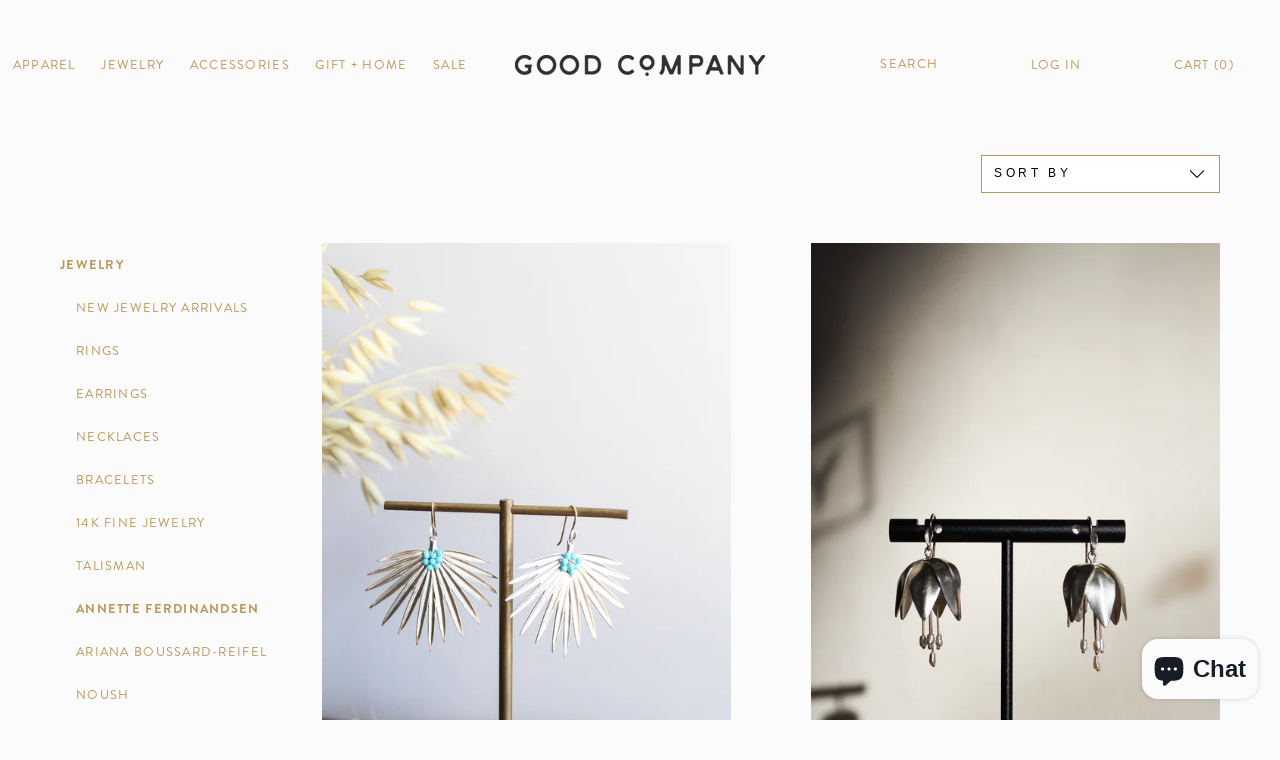

--- FILE ---
content_type: text/html; charset=utf-8
request_url: https://goodcompany.shop/collections/annette-ferdinandsen?page=2
body_size: 26654
content:
<!doctype html>
<html class="no-js supports-no-cookies" lang="en">
<head>
  <meta charset="utf-8">
  <meta http-equiv="X-UA-Compatible" content="IE=edge">
  <meta name="viewport" content="width=device-width,initial-scale=1">
  <meta name="theme-color" content="#b99755">
  <meta name="google-site-verification" content="0XArq0JmIDWGuds7D9Yt5mhbus58mM7_NCxqnlhMOYQ" />
  <!-- Global site tag (gtag.js) - Google Ads: 855302693 -->
<script async src="https://www.googletagmanager.com/gtag/js?id=AW-855302693"></script>
<script>
  window.dataLayer = window.dataLayer || [];
  function gtag(){dataLayer.push(arguments);}
  gtag('js', new Date());

  gtag('config', 'AW-855302693');
</script>

  <link rel="canonical" href="https://goodcompany.shop/collections/annette-ferdinandsen?page=2"><link rel="shortcut icon" href="//goodcompany.shop/cdn/shop/files/XO_Gold_1ca66123-d774-4a59-a4de-307ad68f0650_32x32.png?v=1613161635" type="image/png"><title>Annette Ferdinandsen
&ndash; Page 2
&ndash; goodcompany.shop</title><meta name="description" content="Annette Ferdinandsen is a jewelry designer based in New York city. Her jewelry evokes the exquisite beauty of the natural world in abiding pieces that are elegantly formed with a modern sensibility. Daring and bold, original and playful, each piece is as unexpected as it is beautiful.">


<meta property="og:site_name" content="goodcompany.shop">
<meta property="og:url" content="https://goodcompany.shop/collections/annette-ferdinandsen?page=2">
<meta property="og:title" content="Annette Ferdinandsen">
<meta property="og:type" content="product.group">
<meta property="og:description" content="Annette Ferdinandsen is a jewelry designer based in New York city. Her jewelry evokes the exquisite beauty of the natural world in abiding pieces that are elegantly formed with a modern sensibility. Daring and bold, original and playful, each piece is as unexpected as it is beautiful."><meta property="og:image" content="http://goodcompany.shop/cdn/shop/collections/White_Banner_b31ea030-dc65-494f-bc3c-55fb65e392bd.jpg?v=1557426581">
      <meta property="og:image:secure_url" content="https://goodcompany.shop/cdn/shop/collections/White_Banner_b31ea030-dc65-494f-bc3c-55fb65e392bd.jpg?v=1557426581">
      <meta property="og:image:width" content="2100">
      <meta property="og:image:height" content="118">
      <meta property="og:image:alt" content="Annette Ferdinandsen">

<meta name="twitter:site" content="@">
<meta name="twitter:card" content="summary_large_image">
<meta name="twitter:title" content="Annette Ferdinandsen">
<meta name="twitter:description" content="Annette Ferdinandsen is a jewelry designer based in New York city. Her jewelry evokes the exquisite beauty of the natural world in abiding pieces that are elegantly formed with a modern sensibility. Daring and bold, original and playful, each piece is as unexpected as it is beautiful.">

  
<link type="text/css" href="//goodcompany.shop/cdn/shop/t/26/assets/layout.theme.css?v=25089726160731154891558028797" rel="stylesheet"><link type="text/css" href="//goodcompany.shop/cdn/shop/t/26/assets/layout.theme.styleLiquid.scss.css?v=83482877870939992281700930322" rel="stylesheet">
  <style>
  
  

  

  :root {
    --color-accent: #b99755;
    --color-body-text: #161d25;
    --color-main-background: #fbfbfb;
    --color-border: #849bb6;
    --color-footer-background: #2b3134;
    --color-newsletter-background: #f0f0e9;

    /*--font-heading: 'Marcellus', Helvetica, Arial, sans-serif;*/
    --font-heading: 'Brandon Grotesque', Helvetica, Arial, sans-serif;
    --font-body: 'Brandon Grotesque', Helvetica, Arial, sans-serif;
    --font-body-weight: 400;
    --font-body-style: normal;
    --font-body-bold-weight: 700;

    --main-padding-tb: 0px;
    --main-padding-lr: 60px;
    --main-padding: var(--main-padding-tb) var(--main-padding-lr);
    --color-accent-lighter: #d7c39d;
  }
</style>


  <script>
    document.documentElement.className = document.documentElement.className.replace('no-js', '');

    window.theme = {
      strings: {
        addToCart: "Add to Cart",
        soldOut: "Out of stock",
        unavailable: "Unavailable"
      },
      moneyFormat: "${{amount}}"
    };

    

  </script>

  
<script type="text/javascript" src="//goodcompany.shop/cdn/shop/t/26/assets/vendors@layout.theme.js?v=117955423714464137211558030227" defer="defer"></script><script type="text/javascript" src="//goodcompany.shop/cdn/shop/t/26/assets/layout.theme.js?v=74655132885092145021558030215" defer="defer"></script><link rel="prefetch" href="//goodcompany.shop/cdn/shop/t/26/assets/template.cart.js?v=63795592442749354781558030219" as="script"><link rel="prefetch" href="//goodcompany.shop/cdn/shop/t/26/assets/template.collection.designer.js?v=10405050386198005781558028786" as="script"><script type="text/javascript" src="//goodcompany.shop/cdn/shop/t/26/assets/template.collection.js?v=166478791261207781341558028786" defer="defer"></script><link rel="prefetch" href="//goodcompany.shop/cdn/shop/t/26/assets/template.custom-wishlist.js?v=181848518202513033961558028787" as="script"><link rel="prefetch" href="//goodcompany.shop/cdn/shop/t/26/assets/vendors@template.gift_card.js?v=34572826802362758031558028790" as="script"><link rel="prefetch" href="//goodcompany.shop/cdn/shop/t/26/assets/template.gift_card.js?v=87054380757030512161558028787" as="script"><link rel="prefetch" href="//goodcompany.shop/cdn/shop/t/26/assets/template.index.js?v=87678720491908099951558028788" as="script"><link rel="prefetch" href="//goodcompany.shop/cdn/shop/t/26/assets/template.product.js?v=79681425670433991821558028789" as="script"><link rel="prefetch" href="//goodcompany.shop/cdn/shop/t/26/assets/template.search.js?v=62766371025213449171558028789" as="script"><link rel="prefetch" href="//goodcompany.shop/cdn/shop/t/26/assets/template.account.js?v=43119821087726803651558030222" as="script"><link rel="prefetch" href="//goodcompany.shop/cdn/shop/t/26/assets/template.addresses.js?v=62087152603065626631558028785" as="script"><link rel="prefetch" href="//goodcompany.shop/cdn/shop/t/26/assets/template.login.js?v=153560245983029634131558028788" as="script">

  <script
	  src="https://code.jquery.com/jquery-3.3.1.min.js"
	  integrity="sha256-FgpCb/KJQlLNfOu91ta32o/NMZxltwRo8QtmkMRdAu8="
	  crossorigin="anonymous"></script>
  <script>
    const strings = {
      wishlistAddToCart : "Add to cart",
      removeFromWishlist  : "remove",
      cartIsEmpty : "Your cart is currently empty.",
      continueBrowsing  : "Continue browsing \u003ca href=\"\/collections\/all\"\u003ehere\u003c\/a\u003e.",
      subtotal  : "Subtotal",
      tax : "Tax",
      cookiesRequired : "Enable cookies to use the shopping cart",
      checkout  : "CheckOut",
      shippingAtCheckout  : "Shipping \u0026amp; taxes calculated at checkout",
      savings : "You\u0026#39;re saving",
      total : "Total",
      wishlist  : "Move to wishlist",
      remove  : "Remove from cart",
      updateCart  : "Update Shopping Cart",
      cartNotes : "Special instructions for seller",
      continue  : "Continue Shopping",
    }
    window.theme.strings =  Object.assign( window.theme.strings, strings );
  </script>
  
<link rel="dns-prefetch" href="https://swymstore-v3free-01.swymrelay.com" crossorigin>
<link rel="dns-prefetch" href="//swymv3free-01.azureedge.net/code/swym-shopify.js">
<link rel="preconnect" href="//swymv3free-01.azureedge.net/code/swym-shopify.js">
<script id="swym-snippet">
  window.swymLandingURL = document.URL;
  window.swymCart = {"note":null,"attributes":{},"original_total_price":0,"total_price":0,"total_discount":0,"total_weight":0.0,"item_count":0,"items":[],"requires_shipping":false,"currency":"USD","items_subtotal_price":0,"cart_level_discount_applications":[],"checkout_charge_amount":0};
  window.swymPageLoad = function(){
    window.SwymProductVariants = window.SwymProductVariants || {};
    window.SwymHasCartItems = 0 > 0;
    window.SwymPageData = {}, window.SwymProductInfo = {};
    var collection = {"id":105085108281,"handle":"annette-ferdinandsen","title":"Annette Ferdinandsen","updated_at":"2026-01-13T18:37:52-05:00","body_html":"\u003cmeta charset=\"utf-8\"\u003e\u003cspan data-mce-fragment=\"1\"\u003eAnnette Ferdinandsen is a jewelry designer based in New York city. Her jewelry evokes the exquisite beauty of the natural world in abiding pieces that are elegantly formed with a modern sensibility. Daring and bold, original and playful, each piece is as unexpected as it is beautiful.\u003c\/span\u003e","published_at":"2019-05-02T19:20:34-04:00","sort_order":"created-desc","template_suffix":"","disjunctive":true,"rules":[{"column":"tag","relation":"equals","condition":"annetteferdinandsen"},{"column":"vendor","relation":"equals","condition":"Annette Ferdinandsen"},{"column":"vendor","relation":"equals","condition":"af"}],"published_scope":"web","image":{"created_at":"2019-05-09T14:29:40-04:00","alt":null,"width":2100,"height":118,"src":"\/\/goodcompany.shop\/cdn\/shop\/collections\/White_Banner_b31ea030-dc65-494f-bc3c-55fb65e392bd.jpg?v=1557426581"}};
    if (typeof collection === "undefined" || collection == null || collection.toString().trim() == ""){
      var unknown = {et: 0};
      window.SwymPageData = unknown;
    }else{
      var image = "";
      if (typeof collection.image === "undefined" || collection.image == null || collection.image.toString().trim() == ""){}
      else{image = collection.image.src;}
      var collection_data = {
        et: 2, dt: "Annette Ferdinandsen",
        du: "https://goodcompany.shop/collections/annette-ferdinandsen", iu: image
      }
      window.SwymPageData = collection_data;
    }
    
    window.SwymPageData.uri = window.swymLandingURL;
  };

  if(window.selectCallback){
    (function(){
      // Variant select override
      var originalSelectCallback = window.selectCallback;
      window.selectCallback = function(variant){
        originalSelectCallback.apply(this, arguments);
        try{
          if(window.triggerSwymVariantEvent){
            window.triggerSwymVariantEvent(variant.id);
          }
        }catch(err){
          console.warn("Swym selectCallback", err);
        }
      };
    })();
  }
  window.swymCustomerId = null;
  window.swymCustomerExtraCheck = null;

  var swappName = ("Wishlist" || "Wishlist");
  var swymJSObject = {
    pid: "Cija8sQiksyrNmufMygzywc+2maddT7uw695eFbVtDY=" || "Cija8sQiksyrNmufMygzywc+2maddT7uw695eFbVtDY=",
    interface: "/apps/swym" + swappName + "/interfaces/interfaceStore.php?appname=" + swappName
  };
  window.swymJSShopifyLoad = function(){
    if(window.swymPageLoad) swymPageLoad();
    if(!window._swat) {
      (function (s, w, r, e, l, a, y) {
        r['SwymRetailerConfig'] = s;
        r[s] = r[s] || function (k, v) {
          r[s][k] = v;
        };
      })('_swrc', '', window);
      _swrc('RetailerId', swymJSObject.pid);
      _swrc('Callback', function(){initSwymShopify();});
    }else if(window._swat.postLoader){
      _swrc = window._swat.postLoader;
      _swrc('RetailerId', swymJSObject.pid);
      _swrc('Callback', function(){initSwymShopify();});
    }else{
      initSwymShopify();
    }
  }
  if(!window._SwymPreventAutoLoad) {
    swymJSShopifyLoad();
  }
  window.swymGetCartCookies = function(){
    var RequiredCookies = ["cart", "swym-session-id", "swym-swymRegid", "swym-email"];
    var reqdCookies = {};
    RequiredCookies.forEach(function(k){
      reqdCookies[k] = _swat.storage.getRaw(k);
    });
    var cart_token = window.swymCart.token;
    var data = {
        action:'cart',
        token:cart_token,
        cookies:reqdCookies
    };
    return data;
  }

  window.swymGetCustomerData = function(){
    
    return {status:1};
    
  }
</script>

<style id="safari-flasher-pre"></style>
<script>
  if (navigator.userAgent.indexOf('Safari') != -1 && navigator.userAgent.indexOf('Chrome') == -1) {
    document.getElementById("safari-flasher-pre").innerHTML = ''
      + '#swym-plugin,#swym-hosted-plugin{display: none;}'
      + '.swym-button.swym-add-to-wishlist{display: none;}'
      + '.swym-button.swym-add-to-watchlist{display: none;}'
      + '#swym-plugin  #swym-notepad, #swym-hosted-plugin  #swym-notepad{opacity: 0; visibility: hidden;}'
      + '#swym-plugin  #swym-notepad, #swym-plugin  #swym-overlay, #swym-plugin  #swym-notification,'
      + '#swym-hosted-plugin  #swym-notepad, #swym-hosted-plugin  #swym-overlay, #swym-hosted-plugin  #swym-notification'
      + '{-webkit-transition: none; transition: none;}'
      + '';
    window.SwymCallbacks = window.SwymCallbacks || [];
    window.SwymCallbacks.push(function(tracker){
      tracker.evtLayer.addEventListener(tracker.JSEvents.configLoaded, function(){
        // flash-preventer
        var x = function(){
          SwymUtils.onDOMReady(function() {
            var d = document.createElement("div");
            d.innerHTML = "<style id='safari-flasher-post'>"
              + "#swym-plugin:not(.swym-ready),#swym-hosted-plugin:not(.swym-ready){display: none;}"
              + ".swym-button.swym-add-to-wishlist:not(.swym-loaded){display: none;}"
              + ".swym-button.swym-add-to-watchlist:not(.swym-loaded){display: none;}"
              + "#swym-plugin.swym-ready  #swym-notepad, #swym-plugin.swym-ready  #swym-overlay, #swym-plugin.swym-ready  #swym-notification,"
              + "#swym-hosted-plugin.swym-ready  #swym-notepad, #swym-hosted-plugin.swym-ready  #swym-overlay, #swym-hosted-plugin.swym-ready  #swym-notification"
              + "{-webkit-transition: opacity 0.3s, visibility 0.3ms, -webkit-transform 0.3ms !important;-moz-transition: opacity 0.3s, visibility 0.3ms, -moz-transform 0.3ms !important;-ms-transition: opacity 0.3s, visibility 0.3ms, -ms-transform 0.3ms !important;-o-transition: opacity 0.3s, visibility 0.3ms, -o-transform 0.3ms !important;transition: opacity 0.3s, visibility 0.3ms, transform 0.3ms !important;}"
              + "</style>";
            document.head.appendChild(d);
          });
        };
        setTimeout(x, 10);
      });
    });
  }
</script>
<style id="swym-product-view-defaults">
  /* Hide when not loaded */
  .swym-button.swym-add-to-wishlist-view-product:not(.swym-loaded){
    display: none;
  }
</style>

  <script>window.performance && window.performance.mark && window.performance.mark('shopify.content_for_header.start');</script><meta name="google-site-verification" content="Ds4QSX2Yo8upINTU9zY4hJMm1c0dbgQQaxmh2BR3Zr4">
<meta id="shopify-digital-wallet" name="shopify-digital-wallet" content="/14260830265/digital_wallets/dialog">
<meta name="shopify-checkout-api-token" content="9bbf27b6bcbe09c4e4fae43a98aaafc5">
<link rel="alternate" type="application/atom+xml" title="Feed" href="/collections/annette-ferdinandsen.atom" />
<link rel="prev" href="/collections/annette-ferdinandsen?page=1">
<link rel="next" href="/collections/annette-ferdinandsen?page=3">
<link rel="alternate" type="application/json+oembed" href="https://goodcompany.shop/collections/annette-ferdinandsen.oembed?page=2">
<script async="async" src="/checkouts/internal/preloads.js?locale=en-US"></script>
<link rel="preconnect" href="https://shop.app" crossorigin="anonymous">
<script async="async" src="https://shop.app/checkouts/internal/preloads.js?locale=en-US&shop_id=14260830265" crossorigin="anonymous"></script>
<script id="apple-pay-shop-capabilities" type="application/json">{"shopId":14260830265,"countryCode":"US","currencyCode":"USD","merchantCapabilities":["supports3DS"],"merchantId":"gid:\/\/shopify\/Shop\/14260830265","merchantName":"goodcompany.shop","requiredBillingContactFields":["postalAddress","email","phone"],"requiredShippingContactFields":["postalAddress","email","phone"],"shippingType":"shipping","supportedNetworks":["visa","masterCard","amex","discover","elo","jcb"],"total":{"type":"pending","label":"goodcompany.shop","amount":"1.00"},"shopifyPaymentsEnabled":true,"supportsSubscriptions":true}</script>
<script id="shopify-features" type="application/json">{"accessToken":"9bbf27b6bcbe09c4e4fae43a98aaafc5","betas":["rich-media-storefront-analytics"],"domain":"goodcompany.shop","predictiveSearch":true,"shopId":14260830265,"locale":"en"}</script>
<script>var Shopify = Shopify || {};
Shopify.shop = "goodcompanyaustin.myshopify.com";
Shopify.locale = "en";
Shopify.currency = {"active":"USD","rate":"1.0"};
Shopify.country = "US";
Shopify.theme = {"name":"Launch Theme 1.0.11","id":33400586297,"schema_name":"Starter theme","schema_version":"1.0.0","theme_store_id":null,"role":"main"};
Shopify.theme.handle = "null";
Shopify.theme.style = {"id":null,"handle":null};
Shopify.cdnHost = "goodcompany.shop/cdn";
Shopify.routes = Shopify.routes || {};
Shopify.routes.root = "/";</script>
<script type="module">!function(o){(o.Shopify=o.Shopify||{}).modules=!0}(window);</script>
<script>!function(o){function n(){var o=[];function n(){o.push(Array.prototype.slice.apply(arguments))}return n.q=o,n}var t=o.Shopify=o.Shopify||{};t.loadFeatures=n(),t.autoloadFeatures=n()}(window);</script>
<script>
  window.ShopifyPay = window.ShopifyPay || {};
  window.ShopifyPay.apiHost = "shop.app\/pay";
  window.ShopifyPay.redirectState = null;
</script>
<script id="shop-js-analytics" type="application/json">{"pageType":"collection"}</script>
<script defer="defer" async type="module" src="//goodcompany.shop/cdn/shopifycloud/shop-js/modules/v2/client.init-shop-cart-sync_C5BV16lS.en.esm.js"></script>
<script defer="defer" async type="module" src="//goodcompany.shop/cdn/shopifycloud/shop-js/modules/v2/chunk.common_CygWptCX.esm.js"></script>
<script type="module">
  await import("//goodcompany.shop/cdn/shopifycloud/shop-js/modules/v2/client.init-shop-cart-sync_C5BV16lS.en.esm.js");
await import("//goodcompany.shop/cdn/shopifycloud/shop-js/modules/v2/chunk.common_CygWptCX.esm.js");

  window.Shopify.SignInWithShop?.initShopCartSync?.({"fedCMEnabled":true,"windoidEnabled":true});

</script>
<script>
  window.Shopify = window.Shopify || {};
  if (!window.Shopify.featureAssets) window.Shopify.featureAssets = {};
  window.Shopify.featureAssets['shop-js'] = {"shop-cart-sync":["modules/v2/client.shop-cart-sync_ZFArdW7E.en.esm.js","modules/v2/chunk.common_CygWptCX.esm.js"],"init-fed-cm":["modules/v2/client.init-fed-cm_CmiC4vf6.en.esm.js","modules/v2/chunk.common_CygWptCX.esm.js"],"shop-button":["modules/v2/client.shop-button_tlx5R9nI.en.esm.js","modules/v2/chunk.common_CygWptCX.esm.js"],"shop-cash-offers":["modules/v2/client.shop-cash-offers_DOA2yAJr.en.esm.js","modules/v2/chunk.common_CygWptCX.esm.js","modules/v2/chunk.modal_D71HUcav.esm.js"],"init-windoid":["modules/v2/client.init-windoid_sURxWdc1.en.esm.js","modules/v2/chunk.common_CygWptCX.esm.js"],"shop-toast-manager":["modules/v2/client.shop-toast-manager_ClPi3nE9.en.esm.js","modules/v2/chunk.common_CygWptCX.esm.js"],"init-shop-email-lookup-coordinator":["modules/v2/client.init-shop-email-lookup-coordinator_B8hsDcYM.en.esm.js","modules/v2/chunk.common_CygWptCX.esm.js"],"init-shop-cart-sync":["modules/v2/client.init-shop-cart-sync_C5BV16lS.en.esm.js","modules/v2/chunk.common_CygWptCX.esm.js"],"avatar":["modules/v2/client.avatar_BTnouDA3.en.esm.js"],"pay-button":["modules/v2/client.pay-button_FdsNuTd3.en.esm.js","modules/v2/chunk.common_CygWptCX.esm.js"],"init-customer-accounts":["modules/v2/client.init-customer-accounts_DxDtT_ad.en.esm.js","modules/v2/client.shop-login-button_C5VAVYt1.en.esm.js","modules/v2/chunk.common_CygWptCX.esm.js","modules/v2/chunk.modal_D71HUcav.esm.js"],"init-shop-for-new-customer-accounts":["modules/v2/client.init-shop-for-new-customer-accounts_ChsxoAhi.en.esm.js","modules/v2/client.shop-login-button_C5VAVYt1.en.esm.js","modules/v2/chunk.common_CygWptCX.esm.js","modules/v2/chunk.modal_D71HUcav.esm.js"],"shop-login-button":["modules/v2/client.shop-login-button_C5VAVYt1.en.esm.js","modules/v2/chunk.common_CygWptCX.esm.js","modules/v2/chunk.modal_D71HUcav.esm.js"],"init-customer-accounts-sign-up":["modules/v2/client.init-customer-accounts-sign-up_CPSyQ0Tj.en.esm.js","modules/v2/client.shop-login-button_C5VAVYt1.en.esm.js","modules/v2/chunk.common_CygWptCX.esm.js","modules/v2/chunk.modal_D71HUcav.esm.js"],"shop-follow-button":["modules/v2/client.shop-follow-button_Cva4Ekp9.en.esm.js","modules/v2/chunk.common_CygWptCX.esm.js","modules/v2/chunk.modal_D71HUcav.esm.js"],"checkout-modal":["modules/v2/client.checkout-modal_BPM8l0SH.en.esm.js","modules/v2/chunk.common_CygWptCX.esm.js","modules/v2/chunk.modal_D71HUcav.esm.js"],"lead-capture":["modules/v2/client.lead-capture_Bi8yE_yS.en.esm.js","modules/v2/chunk.common_CygWptCX.esm.js","modules/v2/chunk.modal_D71HUcav.esm.js"],"shop-login":["modules/v2/client.shop-login_D6lNrXab.en.esm.js","modules/v2/chunk.common_CygWptCX.esm.js","modules/v2/chunk.modal_D71HUcav.esm.js"],"payment-terms":["modules/v2/client.payment-terms_CZxnsJam.en.esm.js","modules/v2/chunk.common_CygWptCX.esm.js","modules/v2/chunk.modal_D71HUcav.esm.js"]};
</script>
<script>(function() {
  var isLoaded = false;
  function asyncLoad() {
    if (isLoaded) return;
    isLoaded = true;
    var urls = ["https:\/\/fastsimon.akamaized.net\/fast-simon-autocomplete-init.umd.js?mode=shopify\u0026UUID=ad9c0047-70ce-4433-8a60-53134732252c\u0026store=14260830265\u0026shop=goodcompanyaustin.myshopify.com","\/\/app.backinstock.org\/widget\/14047_1675165501.js?category=bis\u0026v=6\u0026shop=goodcompanyaustin.myshopify.com","https:\/\/static.klaviyo.com\/onsite\/js\/KCdwGX\/klaviyo.js?company_id=KCdwGX\u0026shop=goodcompanyaustin.myshopify.com"];
    for (var i = 0; i < urls.length; i++) {
      var s = document.createElement('script');
      s.type = 'text/javascript';
      s.async = true;
      s.src = urls[i];
      var x = document.getElementsByTagName('script')[0];
      x.parentNode.insertBefore(s, x);
    }
  };
  if(window.attachEvent) {
    window.attachEvent('onload', asyncLoad);
  } else {
    window.addEventListener('load', asyncLoad, false);
  }
})();</script>
<script id="__st">var __st={"a":14260830265,"offset":-18000,"reqid":"b175ed3e-cc45-481c-9e3f-9122ca10055b-1768674213","pageurl":"goodcompany.shop\/collections\/annette-ferdinandsen?page=2","u":"8abffd3e45a1","p":"collection","rtyp":"collection","rid":105085108281};</script>
<script>window.ShopifyPaypalV4VisibilityTracking = true;</script>
<script id="captcha-bootstrap">!function(){'use strict';const t='contact',e='account',n='new_comment',o=[[t,t],['blogs',n],['comments',n],[t,'customer']],c=[[e,'customer_login'],[e,'guest_login'],[e,'recover_customer_password'],[e,'create_customer']],r=t=>t.map((([t,e])=>`form[action*='/${t}']:not([data-nocaptcha='true']) input[name='form_type'][value='${e}']`)).join(','),a=t=>()=>t?[...document.querySelectorAll(t)].map((t=>t.form)):[];function s(){const t=[...o],e=r(t);return a(e)}const i='password',u='form_key',d=['recaptcha-v3-token','g-recaptcha-response','h-captcha-response',i],f=()=>{try{return window.sessionStorage}catch{return}},m='__shopify_v',_=t=>t.elements[u];function p(t,e,n=!1){try{const o=window.sessionStorage,c=JSON.parse(o.getItem(e)),{data:r}=function(t){const{data:e,action:n}=t;return t[m]||n?{data:e,action:n}:{data:t,action:n}}(c);for(const[e,n]of Object.entries(r))t.elements[e]&&(t.elements[e].value=n);n&&o.removeItem(e)}catch(o){console.error('form repopulation failed',{error:o})}}const l='form_type',E='cptcha';function T(t){t.dataset[E]=!0}const w=window,h=w.document,L='Shopify',v='ce_forms',y='captcha';let A=!1;((t,e)=>{const n=(g='f06e6c50-85a8-45c8-87d0-21a2b65856fe',I='https://cdn.shopify.com/shopifycloud/storefront-forms-hcaptcha/ce_storefront_forms_captcha_hcaptcha.v1.5.2.iife.js',D={infoText:'Protected by hCaptcha',privacyText:'Privacy',termsText:'Terms'},(t,e,n)=>{const o=w[L][v],c=o.bindForm;if(c)return c(t,g,e,D).then(n);var r;o.q.push([[t,g,e,D],n]),r=I,A||(h.body.append(Object.assign(h.createElement('script'),{id:'captcha-provider',async:!0,src:r})),A=!0)});var g,I,D;w[L]=w[L]||{},w[L][v]=w[L][v]||{},w[L][v].q=[],w[L][y]=w[L][y]||{},w[L][y].protect=function(t,e){n(t,void 0,e),T(t)},Object.freeze(w[L][y]),function(t,e,n,w,h,L){const[v,y,A,g]=function(t,e,n){const i=e?o:[],u=t?c:[],d=[...i,...u],f=r(d),m=r(i),_=r(d.filter((([t,e])=>n.includes(e))));return[a(f),a(m),a(_),s()]}(w,h,L),I=t=>{const e=t.target;return e instanceof HTMLFormElement?e:e&&e.form},D=t=>v().includes(t);t.addEventListener('submit',(t=>{const e=I(t);if(!e)return;const n=D(e)&&!e.dataset.hcaptchaBound&&!e.dataset.recaptchaBound,o=_(e),c=g().includes(e)&&(!o||!o.value);(n||c)&&t.preventDefault(),c&&!n&&(function(t){try{if(!f())return;!function(t){const e=f();if(!e)return;const n=_(t);if(!n)return;const o=n.value;o&&e.removeItem(o)}(t);const e=Array.from(Array(32),(()=>Math.random().toString(36)[2])).join('');!function(t,e){_(t)||t.append(Object.assign(document.createElement('input'),{type:'hidden',name:u})),t.elements[u].value=e}(t,e),function(t,e){const n=f();if(!n)return;const o=[...t.querySelectorAll(`input[type='${i}']`)].map((({name:t})=>t)),c=[...d,...o],r={};for(const[a,s]of new FormData(t).entries())c.includes(a)||(r[a]=s);n.setItem(e,JSON.stringify({[m]:1,action:t.action,data:r}))}(t,e)}catch(e){console.error('failed to persist form',e)}}(e),e.submit())}));const S=(t,e)=>{t&&!t.dataset[E]&&(n(t,e.some((e=>e===t))),T(t))};for(const o of['focusin','change'])t.addEventListener(o,(t=>{const e=I(t);D(e)&&S(e,y())}));const B=e.get('form_key'),M=e.get(l),P=B&&M;t.addEventListener('DOMContentLoaded',(()=>{const t=y();if(P)for(const e of t)e.elements[l].value===M&&p(e,B);[...new Set([...A(),...v().filter((t=>'true'===t.dataset.shopifyCaptcha))])].forEach((e=>S(e,t)))}))}(h,new URLSearchParams(w.location.search),n,t,e,['guest_login'])})(!0,!0)}();</script>
<script integrity="sha256-4kQ18oKyAcykRKYeNunJcIwy7WH5gtpwJnB7kiuLZ1E=" data-source-attribution="shopify.loadfeatures" defer="defer" src="//goodcompany.shop/cdn/shopifycloud/storefront/assets/storefront/load_feature-a0a9edcb.js" crossorigin="anonymous"></script>
<script crossorigin="anonymous" defer="defer" src="//goodcompany.shop/cdn/shopifycloud/storefront/assets/shopify_pay/storefront-65b4c6d7.js?v=20250812"></script>
<script data-source-attribution="shopify.dynamic_checkout.dynamic.init">var Shopify=Shopify||{};Shopify.PaymentButton=Shopify.PaymentButton||{isStorefrontPortableWallets:!0,init:function(){window.Shopify.PaymentButton.init=function(){};var t=document.createElement("script");t.src="https://goodcompany.shop/cdn/shopifycloud/portable-wallets/latest/portable-wallets.en.js",t.type="module",document.head.appendChild(t)}};
</script>
<script data-source-attribution="shopify.dynamic_checkout.buyer_consent">
  function portableWalletsHideBuyerConsent(e){var t=document.getElementById("shopify-buyer-consent"),n=document.getElementById("shopify-subscription-policy-button");t&&n&&(t.classList.add("hidden"),t.setAttribute("aria-hidden","true"),n.removeEventListener("click",e))}function portableWalletsShowBuyerConsent(e){var t=document.getElementById("shopify-buyer-consent"),n=document.getElementById("shopify-subscription-policy-button");t&&n&&(t.classList.remove("hidden"),t.removeAttribute("aria-hidden"),n.addEventListener("click",e))}window.Shopify?.PaymentButton&&(window.Shopify.PaymentButton.hideBuyerConsent=portableWalletsHideBuyerConsent,window.Shopify.PaymentButton.showBuyerConsent=portableWalletsShowBuyerConsent);
</script>
<script data-source-attribution="shopify.dynamic_checkout.cart.bootstrap">document.addEventListener("DOMContentLoaded",(function(){function t(){return document.querySelector("shopify-accelerated-checkout-cart, shopify-accelerated-checkout")}if(t())Shopify.PaymentButton.init();else{new MutationObserver((function(e,n){t()&&(Shopify.PaymentButton.init(),n.disconnect())})).observe(document.body,{childList:!0,subtree:!0})}}));
</script>
<link id="shopify-accelerated-checkout-styles" rel="stylesheet" media="screen" href="https://goodcompany.shop/cdn/shopifycloud/portable-wallets/latest/accelerated-checkout-backwards-compat.css" crossorigin="anonymous">
<style id="shopify-accelerated-checkout-cart">
        #shopify-buyer-consent {
  margin-top: 1em;
  display: inline-block;
  width: 100%;
}

#shopify-buyer-consent.hidden {
  display: none;
}

#shopify-subscription-policy-button {
  background: none;
  border: none;
  padding: 0;
  text-decoration: underline;
  font-size: inherit;
  cursor: pointer;
}

#shopify-subscription-policy-button::before {
  box-shadow: none;
}

      </style>

<script>window.performance && window.performance.mark && window.performance.mark('shopify.content_for_header.end');</script>
  
<script src="https://cdn.shopify.com/extensions/7bc9bb47-adfa-4267-963e-cadee5096caf/inbox-1252/assets/inbox-chat-loader.js" type="text/javascript" defer="defer"></script>
<link href="https://monorail-edge.shopifysvc.com" rel="dns-prefetch">
<script>(function(){if ("sendBeacon" in navigator && "performance" in window) {try {var session_token_from_headers = performance.getEntriesByType('navigation')[0].serverTiming.find(x => x.name == '_s').description;} catch {var session_token_from_headers = undefined;}var session_cookie_matches = document.cookie.match(/_shopify_s=([^;]*)/);var session_token_from_cookie = session_cookie_matches && session_cookie_matches.length === 2 ? session_cookie_matches[1] : "";var session_token = session_token_from_headers || session_token_from_cookie || "";function handle_abandonment_event(e) {var entries = performance.getEntries().filter(function(entry) {return /monorail-edge.shopifysvc.com/.test(entry.name);});if (!window.abandonment_tracked && entries.length === 0) {window.abandonment_tracked = true;var currentMs = Date.now();var navigation_start = performance.timing.navigationStart;var payload = {shop_id: 14260830265,url: window.location.href,navigation_start,duration: currentMs - navigation_start,session_token,page_type: "collection"};window.navigator.sendBeacon("https://monorail-edge.shopifysvc.com/v1/produce", JSON.stringify({schema_id: "online_store_buyer_site_abandonment/1.1",payload: payload,metadata: {event_created_at_ms: currentMs,event_sent_at_ms: currentMs}}));}}window.addEventListener('pagehide', handle_abandonment_event);}}());</script>
<script id="web-pixels-manager-setup">(function e(e,d,r,n,o){if(void 0===o&&(o={}),!Boolean(null===(a=null===(i=window.Shopify)||void 0===i?void 0:i.analytics)||void 0===a?void 0:a.replayQueue)){var i,a;window.Shopify=window.Shopify||{};var t=window.Shopify;t.analytics=t.analytics||{};var s=t.analytics;s.replayQueue=[],s.publish=function(e,d,r){return s.replayQueue.push([e,d,r]),!0};try{self.performance.mark("wpm:start")}catch(e){}var l=function(){var e={modern:/Edge?\/(1{2}[4-9]|1[2-9]\d|[2-9]\d{2}|\d{4,})\.\d+(\.\d+|)|Firefox\/(1{2}[4-9]|1[2-9]\d|[2-9]\d{2}|\d{4,})\.\d+(\.\d+|)|Chrom(ium|e)\/(9{2}|\d{3,})\.\d+(\.\d+|)|(Maci|X1{2}).+ Version\/(15\.\d+|(1[6-9]|[2-9]\d|\d{3,})\.\d+)([,.]\d+|)( \(\w+\)|)( Mobile\/\w+|) Safari\/|Chrome.+OPR\/(9{2}|\d{3,})\.\d+\.\d+|(CPU[ +]OS|iPhone[ +]OS|CPU[ +]iPhone|CPU IPhone OS|CPU iPad OS)[ +]+(15[._]\d+|(1[6-9]|[2-9]\d|\d{3,})[._]\d+)([._]\d+|)|Android:?[ /-](13[3-9]|1[4-9]\d|[2-9]\d{2}|\d{4,})(\.\d+|)(\.\d+|)|Android.+Firefox\/(13[5-9]|1[4-9]\d|[2-9]\d{2}|\d{4,})\.\d+(\.\d+|)|Android.+Chrom(ium|e)\/(13[3-9]|1[4-9]\d|[2-9]\d{2}|\d{4,})\.\d+(\.\d+|)|SamsungBrowser\/([2-9]\d|\d{3,})\.\d+/,legacy:/Edge?\/(1[6-9]|[2-9]\d|\d{3,})\.\d+(\.\d+|)|Firefox\/(5[4-9]|[6-9]\d|\d{3,})\.\d+(\.\d+|)|Chrom(ium|e)\/(5[1-9]|[6-9]\d|\d{3,})\.\d+(\.\d+|)([\d.]+$|.*Safari\/(?![\d.]+ Edge\/[\d.]+$))|(Maci|X1{2}).+ Version\/(10\.\d+|(1[1-9]|[2-9]\d|\d{3,})\.\d+)([,.]\d+|)( \(\w+\)|)( Mobile\/\w+|) Safari\/|Chrome.+OPR\/(3[89]|[4-9]\d|\d{3,})\.\d+\.\d+|(CPU[ +]OS|iPhone[ +]OS|CPU[ +]iPhone|CPU IPhone OS|CPU iPad OS)[ +]+(10[._]\d+|(1[1-9]|[2-9]\d|\d{3,})[._]\d+)([._]\d+|)|Android:?[ /-](13[3-9]|1[4-9]\d|[2-9]\d{2}|\d{4,})(\.\d+|)(\.\d+|)|Mobile Safari.+OPR\/([89]\d|\d{3,})\.\d+\.\d+|Android.+Firefox\/(13[5-9]|1[4-9]\d|[2-9]\d{2}|\d{4,})\.\d+(\.\d+|)|Android.+Chrom(ium|e)\/(13[3-9]|1[4-9]\d|[2-9]\d{2}|\d{4,})\.\d+(\.\d+|)|Android.+(UC? ?Browser|UCWEB|U3)[ /]?(15\.([5-9]|\d{2,})|(1[6-9]|[2-9]\d|\d{3,})\.\d+)\.\d+|SamsungBrowser\/(5\.\d+|([6-9]|\d{2,})\.\d+)|Android.+MQ{2}Browser\/(14(\.(9|\d{2,})|)|(1[5-9]|[2-9]\d|\d{3,})(\.\d+|))(\.\d+|)|K[Aa][Ii]OS\/(3\.\d+|([4-9]|\d{2,})\.\d+)(\.\d+|)/},d=e.modern,r=e.legacy,n=navigator.userAgent;return n.match(d)?"modern":n.match(r)?"legacy":"unknown"}(),u="modern"===l?"modern":"legacy",c=(null!=n?n:{modern:"",legacy:""})[u],f=function(e){return[e.baseUrl,"/wpm","/b",e.hashVersion,"modern"===e.buildTarget?"m":"l",".js"].join("")}({baseUrl:d,hashVersion:r,buildTarget:u}),m=function(e){var d=e.version,r=e.bundleTarget,n=e.surface,o=e.pageUrl,i=e.monorailEndpoint;return{emit:function(e){var a=e.status,t=e.errorMsg,s=(new Date).getTime(),l=JSON.stringify({metadata:{event_sent_at_ms:s},events:[{schema_id:"web_pixels_manager_load/3.1",payload:{version:d,bundle_target:r,page_url:o,status:a,surface:n,error_msg:t},metadata:{event_created_at_ms:s}}]});if(!i)return console&&console.warn&&console.warn("[Web Pixels Manager] No Monorail endpoint provided, skipping logging."),!1;try{return self.navigator.sendBeacon.bind(self.navigator)(i,l)}catch(e){}var u=new XMLHttpRequest;try{return u.open("POST",i,!0),u.setRequestHeader("Content-Type","text/plain"),u.send(l),!0}catch(e){return console&&console.warn&&console.warn("[Web Pixels Manager] Got an unhandled error while logging to Monorail."),!1}}}}({version:r,bundleTarget:l,surface:e.surface,pageUrl:self.location.href,monorailEndpoint:e.monorailEndpoint});try{o.browserTarget=l,function(e){var d=e.src,r=e.async,n=void 0===r||r,o=e.onload,i=e.onerror,a=e.sri,t=e.scriptDataAttributes,s=void 0===t?{}:t,l=document.createElement("script"),u=document.querySelector("head"),c=document.querySelector("body");if(l.async=n,l.src=d,a&&(l.integrity=a,l.crossOrigin="anonymous"),s)for(var f in s)if(Object.prototype.hasOwnProperty.call(s,f))try{l.dataset[f]=s[f]}catch(e){}if(o&&l.addEventListener("load",o),i&&l.addEventListener("error",i),u)u.appendChild(l);else{if(!c)throw new Error("Did not find a head or body element to append the script");c.appendChild(l)}}({src:f,async:!0,onload:function(){if(!function(){var e,d;return Boolean(null===(d=null===(e=window.Shopify)||void 0===e?void 0:e.analytics)||void 0===d?void 0:d.initialized)}()){var d=window.webPixelsManager.init(e)||void 0;if(d){var r=window.Shopify.analytics;r.replayQueue.forEach((function(e){var r=e[0],n=e[1],o=e[2];d.publishCustomEvent(r,n,o)})),r.replayQueue=[],r.publish=d.publishCustomEvent,r.visitor=d.visitor,r.initialized=!0}}},onerror:function(){return m.emit({status:"failed",errorMsg:"".concat(f," has failed to load")})},sri:function(e){var d=/^sha384-[A-Za-z0-9+/=]+$/;return"string"==typeof e&&d.test(e)}(c)?c:"",scriptDataAttributes:o}),m.emit({status:"loading"})}catch(e){m.emit({status:"failed",errorMsg:(null==e?void 0:e.message)||"Unknown error"})}}})({shopId: 14260830265,storefrontBaseUrl: "https://goodcompany.shop",extensionsBaseUrl: "https://extensions.shopifycdn.com/cdn/shopifycloud/web-pixels-manager",monorailEndpoint: "https://monorail-edge.shopifysvc.com/unstable/produce_batch",surface: "storefront-renderer",enabledBetaFlags: ["2dca8a86"],webPixelsConfigList: [{"id":"662241507","configuration":"{\"config\":\"{\\\"google_tag_ids\\\":[\\\"G-MPNRR7CLHY\\\",\\\"GT-MBNSHG5D\\\"],\\\"target_country\\\":\\\"US\\\",\\\"gtag_events\\\":[{\\\"type\\\":\\\"search\\\",\\\"action_label\\\":\\\"G-MPNRR7CLHY\\\"},{\\\"type\\\":\\\"begin_checkout\\\",\\\"action_label\\\":\\\"G-MPNRR7CLHY\\\"},{\\\"type\\\":\\\"view_item\\\",\\\"action_label\\\":[\\\"G-MPNRR7CLHY\\\",\\\"MC-7LNP8NTX6M\\\"]},{\\\"type\\\":\\\"purchase\\\",\\\"action_label\\\":[\\\"G-MPNRR7CLHY\\\",\\\"MC-7LNP8NTX6M\\\"]},{\\\"type\\\":\\\"page_view\\\",\\\"action_label\\\":[\\\"G-MPNRR7CLHY\\\",\\\"MC-7LNP8NTX6M\\\"]},{\\\"type\\\":\\\"add_payment_info\\\",\\\"action_label\\\":\\\"G-MPNRR7CLHY\\\"},{\\\"type\\\":\\\"add_to_cart\\\",\\\"action_label\\\":\\\"G-MPNRR7CLHY\\\"}],\\\"enable_monitoring_mode\\\":false}\"}","eventPayloadVersion":"v1","runtimeContext":"OPEN","scriptVersion":"b2a88bafab3e21179ed38636efcd8a93","type":"APP","apiClientId":1780363,"privacyPurposes":[],"dataSharingAdjustments":{"protectedCustomerApprovalScopes":["read_customer_address","read_customer_email","read_customer_name","read_customer_personal_data","read_customer_phone"]}},{"id":"145096931","configuration":"{\"pixel_id\":\"775042716494209\",\"pixel_type\":\"facebook_pixel\",\"metaapp_system_user_token\":\"-\"}","eventPayloadVersion":"v1","runtimeContext":"OPEN","scriptVersion":"ca16bc87fe92b6042fbaa3acc2fbdaa6","type":"APP","apiClientId":2329312,"privacyPurposes":["ANALYTICS","MARKETING","SALE_OF_DATA"],"dataSharingAdjustments":{"protectedCustomerApprovalScopes":["read_customer_address","read_customer_email","read_customer_name","read_customer_personal_data","read_customer_phone"]}},{"id":"67010787","configuration":"{\"tagID\":\"2612696954794\"}","eventPayloadVersion":"v1","runtimeContext":"STRICT","scriptVersion":"18031546ee651571ed29edbe71a3550b","type":"APP","apiClientId":3009811,"privacyPurposes":["ANALYTICS","MARKETING","SALE_OF_DATA"],"dataSharingAdjustments":{"protectedCustomerApprovalScopes":["read_customer_address","read_customer_email","read_customer_name","read_customer_personal_data","read_customer_phone"]}},{"id":"74383587","eventPayloadVersion":"v1","runtimeContext":"LAX","scriptVersion":"1","type":"CUSTOM","privacyPurposes":["ANALYTICS"],"name":"Google Analytics tag (migrated)"},{"id":"shopify-app-pixel","configuration":"{}","eventPayloadVersion":"v1","runtimeContext":"STRICT","scriptVersion":"0450","apiClientId":"shopify-pixel","type":"APP","privacyPurposes":["ANALYTICS","MARKETING"]},{"id":"shopify-custom-pixel","eventPayloadVersion":"v1","runtimeContext":"LAX","scriptVersion":"0450","apiClientId":"shopify-pixel","type":"CUSTOM","privacyPurposes":["ANALYTICS","MARKETING"]}],isMerchantRequest: false,initData: {"shop":{"name":"goodcompany.shop","paymentSettings":{"currencyCode":"USD"},"myshopifyDomain":"goodcompanyaustin.myshopify.com","countryCode":"US","storefrontUrl":"https:\/\/goodcompany.shop"},"customer":null,"cart":null,"checkout":null,"productVariants":[],"purchasingCompany":null},},"https://goodcompany.shop/cdn","fcfee988w5aeb613cpc8e4bc33m6693e112",{"modern":"","legacy":""},{"shopId":"14260830265","storefrontBaseUrl":"https:\/\/goodcompany.shop","extensionBaseUrl":"https:\/\/extensions.shopifycdn.com\/cdn\/shopifycloud\/web-pixels-manager","surface":"storefront-renderer","enabledBetaFlags":"[\"2dca8a86\"]","isMerchantRequest":"false","hashVersion":"fcfee988w5aeb613cpc8e4bc33m6693e112","publish":"custom","events":"[[\"page_viewed\",{}],[\"collection_viewed\",{\"collection\":{\"id\":\"105085108281\",\"title\":\"Annette Ferdinandsen\",\"productVariants\":[]}}]]"});</script><script>
  window.ShopifyAnalytics = window.ShopifyAnalytics || {};
  window.ShopifyAnalytics.meta = window.ShopifyAnalytics.meta || {};
  window.ShopifyAnalytics.meta.currency = 'USD';
  var meta = {"products":[],"page":{"pageType":"collection","resourceType":"collection","resourceId":105085108281,"requestId":"b175ed3e-cc45-481c-9e3f-9122ca10055b-1768674213"}};
  for (var attr in meta) {
    window.ShopifyAnalytics.meta[attr] = meta[attr];
  }
</script>
<script class="analytics">
  (function () {
    var customDocumentWrite = function(content) {
      var jquery = null;

      if (window.jQuery) {
        jquery = window.jQuery;
      } else if (window.Checkout && window.Checkout.$) {
        jquery = window.Checkout.$;
      }

      if (jquery) {
        jquery('body').append(content);
      }
    };

    var hasLoggedConversion = function(token) {
      if (token) {
        return document.cookie.indexOf('loggedConversion=' + token) !== -1;
      }
      return false;
    }

    var setCookieIfConversion = function(token) {
      if (token) {
        var twoMonthsFromNow = new Date(Date.now());
        twoMonthsFromNow.setMonth(twoMonthsFromNow.getMonth() + 2);

        document.cookie = 'loggedConversion=' + token + '; expires=' + twoMonthsFromNow;
      }
    }

    var trekkie = window.ShopifyAnalytics.lib = window.trekkie = window.trekkie || [];
    if (trekkie.integrations) {
      return;
    }
    trekkie.methods = [
      'identify',
      'page',
      'ready',
      'track',
      'trackForm',
      'trackLink'
    ];
    trekkie.factory = function(method) {
      return function() {
        var args = Array.prototype.slice.call(arguments);
        args.unshift(method);
        trekkie.push(args);
        return trekkie;
      };
    };
    for (var i = 0; i < trekkie.methods.length; i++) {
      var key = trekkie.methods[i];
      trekkie[key] = trekkie.factory(key);
    }
    trekkie.load = function(config) {
      trekkie.config = config || {};
      trekkie.config.initialDocumentCookie = document.cookie;
      var first = document.getElementsByTagName('script')[0];
      var script = document.createElement('script');
      script.type = 'text/javascript';
      script.onerror = function(e) {
        var scriptFallback = document.createElement('script');
        scriptFallback.type = 'text/javascript';
        scriptFallback.onerror = function(error) {
                var Monorail = {
      produce: function produce(monorailDomain, schemaId, payload) {
        var currentMs = new Date().getTime();
        var event = {
          schema_id: schemaId,
          payload: payload,
          metadata: {
            event_created_at_ms: currentMs,
            event_sent_at_ms: currentMs
          }
        };
        return Monorail.sendRequest("https://" + monorailDomain + "/v1/produce", JSON.stringify(event));
      },
      sendRequest: function sendRequest(endpointUrl, payload) {
        // Try the sendBeacon API
        if (window && window.navigator && typeof window.navigator.sendBeacon === 'function' && typeof window.Blob === 'function' && !Monorail.isIos12()) {
          var blobData = new window.Blob([payload], {
            type: 'text/plain'
          });

          if (window.navigator.sendBeacon(endpointUrl, blobData)) {
            return true;
          } // sendBeacon was not successful

        } // XHR beacon

        var xhr = new XMLHttpRequest();

        try {
          xhr.open('POST', endpointUrl);
          xhr.setRequestHeader('Content-Type', 'text/plain');
          xhr.send(payload);
        } catch (e) {
          console.log(e);
        }

        return false;
      },
      isIos12: function isIos12() {
        return window.navigator.userAgent.lastIndexOf('iPhone; CPU iPhone OS 12_') !== -1 || window.navigator.userAgent.lastIndexOf('iPad; CPU OS 12_') !== -1;
      }
    };
    Monorail.produce('monorail-edge.shopifysvc.com',
      'trekkie_storefront_load_errors/1.1',
      {shop_id: 14260830265,
      theme_id: 33400586297,
      app_name: "storefront",
      context_url: window.location.href,
      source_url: "//goodcompany.shop/cdn/s/trekkie.storefront.cd680fe47e6c39ca5d5df5f0a32d569bc48c0f27.min.js"});

        };
        scriptFallback.async = true;
        scriptFallback.src = '//goodcompany.shop/cdn/s/trekkie.storefront.cd680fe47e6c39ca5d5df5f0a32d569bc48c0f27.min.js';
        first.parentNode.insertBefore(scriptFallback, first);
      };
      script.async = true;
      script.src = '//goodcompany.shop/cdn/s/trekkie.storefront.cd680fe47e6c39ca5d5df5f0a32d569bc48c0f27.min.js';
      first.parentNode.insertBefore(script, first);
    };
    trekkie.load(
      {"Trekkie":{"appName":"storefront","development":false,"defaultAttributes":{"shopId":14260830265,"isMerchantRequest":null,"themeId":33400586297,"themeCityHash":"17196406149016433921","contentLanguage":"en","currency":"USD","eventMetadataId":"29c26292-a03f-4a77-b3c2-7a9d62c8ad7c"},"isServerSideCookieWritingEnabled":true,"monorailRegion":"shop_domain","enabledBetaFlags":["65f19447"]},"Session Attribution":{},"S2S":{"facebookCapiEnabled":true,"source":"trekkie-storefront-renderer","apiClientId":580111}}
    );

    var loaded = false;
    trekkie.ready(function() {
      if (loaded) return;
      loaded = true;

      window.ShopifyAnalytics.lib = window.trekkie;

      var originalDocumentWrite = document.write;
      document.write = customDocumentWrite;
      try { window.ShopifyAnalytics.merchantGoogleAnalytics.call(this); } catch(error) {};
      document.write = originalDocumentWrite;

      window.ShopifyAnalytics.lib.page(null,{"pageType":"collection","resourceType":"collection","resourceId":105085108281,"requestId":"b175ed3e-cc45-481c-9e3f-9122ca10055b-1768674213","shopifyEmitted":true});

      var match = window.location.pathname.match(/checkouts\/(.+)\/(thank_you|post_purchase)/)
      var token = match? match[1]: undefined;
      if (!hasLoggedConversion(token)) {
        setCookieIfConversion(token);
        window.ShopifyAnalytics.lib.track("Viewed Product Category",{"currency":"USD","category":"Collection: annette-ferdinandsen","collectionName":"annette-ferdinandsen","collectionId":105085108281,"nonInteraction":true},undefined,undefined,{"shopifyEmitted":true});
      }
    });


        var eventsListenerScript = document.createElement('script');
        eventsListenerScript.async = true;
        eventsListenerScript.src = "//goodcompany.shop/cdn/shopifycloud/storefront/assets/shop_events_listener-3da45d37.js";
        document.getElementsByTagName('head')[0].appendChild(eventsListenerScript);

})();</script>
  <script>
  if (!window.ga || (window.ga && typeof window.ga !== 'function')) {
    window.ga = function ga() {
      (window.ga.q = window.ga.q || []).push(arguments);
      if (window.Shopify && window.Shopify.analytics && typeof window.Shopify.analytics.publish === 'function') {
        window.Shopify.analytics.publish("ga_stub_called", {}, {sendTo: "google_osp_migration"});
      }
      console.error("Shopify's Google Analytics stub called with:", Array.from(arguments), "\nSee https://help.shopify.com/manual/promoting-marketing/pixels/pixel-migration#google for more information.");
    };
    if (window.Shopify && window.Shopify.analytics && typeof window.Shopify.analytics.publish === 'function') {
      window.Shopify.analytics.publish("ga_stub_initialized", {}, {sendTo: "google_osp_migration"});
    }
  }
</script>
<script
  defer
  src="https://goodcompany.shop/cdn/shopifycloud/perf-kit/shopify-perf-kit-3.0.4.min.js"
  data-application="storefront-renderer"
  data-shop-id="14260830265"
  data-render-region="gcp-us-central1"
  data-page-type="collection"
  data-theme-instance-id="33400586297"
  data-theme-name="Starter theme"
  data-theme-version="1.0.0"
  data-monorail-region="shop_domain"
  data-resource-timing-sampling-rate="10"
  data-shs="true"
  data-shs-beacon="true"
  data-shs-export-with-fetch="true"
  data-shs-logs-sample-rate="1"
  data-shs-beacon-endpoint="https://goodcompany.shop/api/collect"
></script>
</head>
<body id="annette-ferdinandsen" class="template-collection">

  <a class="in-page-link visually-hidden skip-link" href="#MainContent">Skip to content</a>

  <div id="shopify-section-header" class="shopify-section"><section data-section-id="header" data-section-type="header"><div><p></p></div><header role="banner">

    <nav role="navigation">
      <button type="button" menu-toggle>
        <i class="icon"><svg xmlns="http://www.w3.org/2000/svg" width="20" height="20" class="icon" viewBox="0 0 20 20"><path d="M17.543 6.2H2.1a1.032 1.032 0 0 1-1.029-1.029c0-.566.463-1.029 1.029-1.029h15.443c.566 0 1.029.463 1.029 1.029 0 .566-.463 1.029-1.029 1.029zm0 4.829H2.1A1.032 1.032 0 0 1 1.071 10c0-.566.463-1.029 1.029-1.029h15.443c.566 0 1.029.463 1.029 1.029 0 .566-.463 1.029-1.029 1.029zm0 4.828H2.1a1.032 1.032 0 0 1-1.029-1.029c0-.566.463-1.029 1.029-1.029h15.443c.566 0 1.029.463 1.029 1.029 0 .566-.463 1.029-1.029 1.029z"/></svg>
</i>
      </button>
      <ul>
        
          
            <li  has-submenu>
              <a href="/collections/apparel">
                Apparel
                <svg width="14" height="9" viewBox="0 0 14 9" xmlns="http://www.w3.org/2000/svg"><path d="M6.6 8.4L13.4 0H.2l6.4 8.4z" fill-rule="evenodd"/></svg>

              </a>
              <ul submenu>
                
                  <li>
                    <a href="/collections/sweaters">
                      Sweaters
                    </a>
                  </li>
                
                  <li>
                    <a href="/collections/new-arrivals">
                      New Arrivals
                    </a>
                  </li>
                
                  <li>
                    <a href="/collections/good-company">
                      Good Company Collection
                    </a>
                  </li>
                
                  <li>
                    <a href="/collections/sbj-austin">
                      SBJ Austin Collection
                    </a>
                  </li>
                
                  <li>
                    <a href="/collections/story">
                      Story Collection
                    </a>
                  </li>
                
                  <li>
                    <a href="/collections/tops">
                      Tops
                    </a>
                  </li>
                
                  <li>
                    <a href="/collections/bottoms">
                      Bottoms
                    </a>
                  </li>
                
                  <li>
                    <a href="/collections/dresses">
                      Dresses + Jumpsuits
                    </a>
                  </li>
                
                  <li>
                    <a href="/collections/outerwear">
                      Jackets
                    </a>
                  </li>
                
              </ul>
            </li>
          
        
          
            <li  has-submenu>
              <a href="/collections/jewelry">
                Jewelry
                <svg width="14" height="9" viewBox="0 0 14 9" xmlns="http://www.w3.org/2000/svg"><path d="M6.6 8.4L13.4 0H.2l6.4 8.4z" fill-rule="evenodd"/></svg>

              </a>
              <ul submenu>
                
                  <li>
                    <a href="/collections/new-jewelry-arrivals">
                      New Jewelry Arrivals
                    </a>
                  </li>
                
                  <li>
                    <a href="/collections/rings">
                      Rings
                    </a>
                  </li>
                
                  <li>
                    <a href="/collections/earrings">
                      Earrings
                    </a>
                  </li>
                
                  <li>
                    <a href="/collections/necklaces">
                      Necklaces
                    </a>
                  </li>
                
                  <li>
                    <a href="/collections/bracelets">
                      Bracelets
                    </a>
                  </li>
                
                  <li>
                    <a href="/collections/14k-fine-jewelry">
                      14k Fine Jewelry
                    </a>
                  </li>
                
                  <li>
                    <a href="/collections/annette-ferdinandsen">
                      Annette Ferdinandsen
                    </a>
                  </li>
                
                  <li>
                    <a href="/collections/talisman">
                      Talisman
                    </a>
                  </li>
                
                  <li>
                    <a href="/collections/ten-thousand-things">
                      Ten Thousand Things
                    </a>
                  </li>
                
                  <li>
                    <a href="/collections/ariana-boussard-reifel">
                      Ariana Boussard-Reifel
                    </a>
                  </li>
                
                  <li>
                    <a href="/collections/noush">
                      Noush
                    </a>
                  </li>
                
                  <li>
                    <a href="/collections/charms-chains">
                      Charms & Chains
                    </a>
                  </li>
                
                  <li>
                    <a href="/collections/vintage-jewelry">
                      Vintage Jewelry
                    </a>
                  </li>
                
                  <li>
                    <a href="/collections/metier">
                      Metier
                    </a>
                  </li>
                
                  <li>
                    <a href="/collections/erica-molinari">
                      Erica Molinari
                    </a>
                  </li>
                
              </ul>
            </li>
          
        
          
            <li  has-submenu>
              <a href="/collections/accessories">
                Accessories
                <svg width="14" height="9" viewBox="0 0 14 9" xmlns="http://www.w3.org/2000/svg"><path d="M6.6 8.4L13.4 0H.2l6.4 8.4z" fill-rule="evenodd"/></svg>

              </a>
              <ul submenu>
                
                  <li>
                    <a href="/collections/new-accessories-arrivals/newaccessories">
                      New Accessory Arrivals
                    </a>
                  </li>
                
                  <li>
                    <a href="/collections/bags">
                      Bags
                    </a>
                  </li>
                
                  <li>
                    <a href="/collections/sunglasses">
                      Sunglasses
                    </a>
                  </li>
                
                  <li>
                    <a href="/collections/hats">
                      Hats
                    </a>
                  </li>
                
                  <li>
                    <a href="/collections/shoes">
                       All Shoes
                    </a>
                  </li>
                
                  <li>
                    <a href="/collections/boots">
                      Boots
                    </a>
                  </li>
                
                  <li>
                    <a href="/collections/sneakers">
                      Sneakers
                    </a>
                  </li>
                
                  <li>
                    <a href="/collections/heels">
                      Heels
                    </a>
                  </li>
                
                  <li>
                    <a href="/collections/sandals-1">
                      Sandals
                    </a>
                  </li>
                
              </ul>
            </li>
          
        
          
            <li  has-submenu>
              <a href="/collections/gift-home">
                Gift + Home
                <svg width="14" height="9" viewBox="0 0 14 9" xmlns="http://www.w3.org/2000/svg"><path d="M6.6 8.4L13.4 0H.2l6.4 8.4z" fill-rule="evenodd"/></svg>

              </a>
              <ul submenu>
                
                  <li>
                    <a href="/collections/good-company-apothecary">
                      Good Company Apothecary
                    </a>
                  </li>
                
                  <li>
                    <a href="/collections/furniture">
                      Furniture
                    </a>
                  </li>
                
                  <li>
                    <a href="/collections/decor/decor">
                      Decor
                    </a>
                  </li>
                
                  <li>
                    <a href="/collections/beauty-fragrance">
                      Beauty + Fragrance
                    </a>
                  </li>
                
                  <li>
                    <a href="/collections/candles">
                      Candles + Incense
                    </a>
                  </li>
                
                  <li>
                    <a href="/collections/planters">
                      Planters
                    </a>
                  </li>
                
                  <li>
                    <a href="/collections/vintage/vintage">
                      Vintage
                    </a>
                  </li>
                
                  <li>
                    <a href="/collections/gift-card/gift-card">
                      Gift Cards
                    </a>
                  </li>
                
                  <li>
                    <a href="/collections/glassware">
                      Glassware
                    </a>
                  </li>
                
              </ul>
            </li>
          
        
          
            <li  has-submenu>
              <a href="/collections/summer-sale">
                SALE
                <svg width="14" height="9" viewBox="0 0 14 9" xmlns="http://www.w3.org/2000/svg"><path d="M6.6 8.4L13.4 0H.2l6.4 8.4z" fill-rule="evenodd"/></svg>

              </a>
              <ul submenu>
                
                  <li>
                    <a href="/collections/holiday-50-off">
                      HOLIDAY 50% OFF
                    </a>
                  </li>
                
                  <li>
                    <a href="/collections/sale-shoes">
                      Shoes
                    </a>
                  </li>
                
                  <li>
                    <a href="/collections/sale-apparel">
                      APPAREL
                    </a>
                  </li>
                
                  <li>
                    <a href="/collections/100-denim">
                      $100 DENIM
                    </a>
                  </li>
                
                  <li>
                    <a href="/collections/30-off-all-sweaters">
                      30% OFF Sweaters
                    </a>
                  </li>
                
              </ul>
            </li>
          
        

        <li class="phone-only ">
          <a href="/search">Search</a>
        </li>

        <li class="phone-only ">
          
              <a href="/account/login" id="customer_login_link">Log in</a>
          
        </li>

      </ul>
    </nav>

    
      <div class="h1">
    
        <a href="/" class="logo-image">
          
            
            <img src="//goodcompany.shop/cdn/shop/files/GC_LogoDark_250x.png?v=1613161073"
                srcset="//goodcompany.shop/cdn/shop/files/GC_LogoDark_250x.png?v=1613161073 1x, //goodcompany.shop/cdn/shop/files/GC_LogoDark_250x@2x.png?v=1613161073 2x"
                alt="goodcompany.shop">
          
        </a>
    
      </div>
    

    <div class="right-side">

      <ul>

        <li class="tablet-landscape-and-up">

           <div class="search-wrapper">
    <a href="#" search-toggle>
      <i class="icon"><svg xmlns="http://www.w3.org/2000/svg" width="20" height="20" class="icon" viewBox="0 0 20 20"><path d="M18.64 17.02l-5.31-5.31c.81-1.08 1.26-2.43 1.26-3.87C14.5 4.06 11.44 1 7.75 1S1 4.06 1 7.75s3.06 6.75 6.75 6.75c1.44 0 2.79-.45 3.87-1.26l5.31 5.31c.45.45 1.26.54 1.71.09.45-.36.45-1.17 0-1.62zM3.25 7.75c0-2.52 1.98-4.5 4.5-4.5s4.5 1.98 4.5 4.5-1.98 4.5-4.5 4.5-4.5-1.98-4.5-4.5z"/></svg>
</i>
      Search
    </a>

	<div class="search-form-wrapper--full-page" search-form-container>
		<form action="/search" method="get" class="input-group search-bar" role="search">
		  <input type="hidden" name="type" value="product">
		  <input type="search" name="q" value="" placeholder="Search" class="input-group-field" aria-label="Search">
		  <span class="input-group-btn">
		    <button type="submit" class="btn icon-fallback-text">
		      <span class="icon icon-search" aria-hidden="true"></span>
		      <span class="fallback-text">Search</span>
		    </button>
		  </span>
		</form>
	</div>
</div>


          
      </li>

        
          <li class="tablet-landscape-and-up ">
            
                <a href="/account/login" id="customer_login_link">Log in</a>
            
          </li>
        

        <li >
          <a href="/cart" open-cart>
            <span class="tablet-landscape-and-up">Cart</span>
            <span class="tablet-portrait-and-down"><svg class="icon" xmlns="http://www.w3.org/2000/svg" width="20" height="20" viewBox="0 0 20 20"><path d="M18.936 5.564c-.144-.175-.35-.207-.55-.207h-.003L6.774 4.286c-.272 0-.417.089-.491.18-.079.096-.16.263-.094.585l2.016 5.705c.163.407.642.673 1.068.673h8.401c.433 0 .854-.285.941-.725l.484-4.571c.045-.221-.015-.388-.163-.567z"/><path d="M17.107 12.5H7.659L4.98 4.117l-.362-1.059c-.138-.401-.292-.559-.695-.559H.924c-.411 0-.748.303-.748.714s.337.714.748.714h2.413l3.002 9.48c.126.38.295.52.942.52h9.825c.411 0 .748-.303.748-.714s-.336-.714-.748-.714zm-6.683 3.73a1.498 1.498 0 1 1-2.997 0 1.498 1.498 0 0 1 2.997 0zm6.429 0a1.498 1.498 0 1 1-2.997 0 1.498 1.498 0 0 1 2.997 0z"/></svg>
</span>
            (0)
            
            <div id="cart-drawer">
	<div class="cart-drawer__wrapper">
		<h2>
			Shopping Cart
			<!-- <span class="close" close-cart>&times;</span> -->
		</h2>
		<div cart-drawer-content></div>
	</div>
</div>


<script cart-drawer-template type="text/x-handlebars-template">
	{{#if item_count}}
		<form action="/cart" method="post" novalidate>
			<ul class="cart-drawer__items">
				{{#each items}}
					<li>
						<div class="cart-drawer__item__image">
							{{#if image}}
			                    <a href="{{image}}">
			                    	<img src={{image}} title="{{product_title}}">
			                    </a>
			                {{/if}}
			            </div>

			            <div class="cart-drawer__item__details">
							<a href="{{url}}">{{product_title}}</a>
							<p>{{variant_title}}</p>
			            </div>

			            <div class="cart-drawer__item__qty-wrapper">
		                    <div class="cart__item__qty-control">
		                    	<input type="hidden" value="{{inc @index}}">
		                    	<button type="button" class="cart__item__qty-button" qty-minus>-</button>
		                    	<label item-quantity-label class="cart__item__qty">{{quantity}}</label>
		                    	<input type="number"
									name="updates[]"
									id="updates_{{key}}"
									value="{{quantity}}"
									min="0">
		                    	<button type="button" class="cart__item__qty-button" qty-plus>+</button>
		                    </div>
			            </div>

			            <div class="cart-drawer__item__price">
			            	{{money line_price}}
			            </div>
					</li>
				{{/each}}
			</ul>

			<div class="cart-drawer__bottom">
				<div class="cart__totals">
					<div class="cart__subtotal">
		            	<label>{{{trans "subtotal"}}}:</label>
		            	<span cart-price>{{money total_price}}</span>
		            </div>
				</div>

				<div class="cart-drawer__continue-options">
					<input class="button-primary--lg" type="submit" name="checkout" value="{{{trans "checkout"}}}">
				</div>

				<div class="cart-drawer__tax">
					{{{trans "shippingAtCheckout"}}}
				</div>

			</div>
		</form>
	{{else}}
		<p class="cart-drawer__empty">{{{trans "cartIsEmpty"}}}</p>
	{{/if}}
</script>

          
          </a>
        </li>

      </ul>

    </div>

  </header>

</section>


  <style>
    .logo-image {
      display: block;
      max-width: 250px;
    }
  </style>




<script type="application/ld+json">
{
  "@context": "http://schema.org",
  "@type": "Organization",
  "name": "goodcompany.shop",
  
    
    "logo": "https://goodcompany.shop/cdn/shop/files/GC_LogoDark_1000x.png?v=1613161073",
  
  "sameAs": [
    "",
    "https://www.facebook.com/GoodCompanyShop/",
    "",
    "https://www.instagram.com/goodcompany.shop/",
    "",
    "",
    "",
    ""
  ],
  "url": "https://goodcompany.shop"
}
</script>


</div>

  <main role="main" id="MainContent">
    <div class="visually-hidden">
  <h1>Annette Ferdinandsen</h1>
</div>

<div id="shopify-section-collection" class="shopify-section"><div class="collection-grid">
  
  






  

  

  




<div class="collection-grid__collections-list tablet-and-up">

  <ul class="vertical-list collection-grid__collections-list__regular">

    

        
    
    

        
    
    

      

        

        

          <li class="active open" has-submenu>
            <a href="/collections/jewelry">
              Jewelry
            </a>
            <ul submenu>
              
                <li >
                  <a href="/collections/new-jewelry-arrivals">
                    New Jewelry Arrivals
                  </a>
                </li>
              
                <li >
                  <a href="/collections/rings">
                    Rings
                  </a>
                </li>
              
                <li >
                  <a href="/collections/earrings">
                    Earrings
                  </a>
                </li>
              
                <li >
                  <a href="/collections/necklaces">
                    Necklaces
                  </a>
                </li>
              
                <li >
                  <a href="/collections/bracelets">
                    Bracelets
                  </a>
                </li>
              
                <li >
                  <a href="/collections/14k-fine-jewelry">
                    14k Fine Jewelry
                  </a>
                </li>
              
                <li >
                  <a href="/collections/talisman">
                    Talisman
                  </a>
                </li>
              
                <li class="active">
                  <a href="/collections/annette-ferdinandsen">
                    Annette Ferdinandsen
                  </a>
                </li>
              
                <li >
                  <a href="/collections/ariana-boussard-reifel">
                    Ariana Boussard-Reifel
                  </a>
                </li>
              
                <li >
                  <a href="/collections/noush">
                    Noush
                  </a>
                </li>
              
                <li >
                  <a href="/collections/ten-thousand-things">
                    Ten Thousand Things
                  </a>
                </li>
              
                <li >
                  <a href="/collections/vintage-jewelry">
                    Vintage Jewelry
                  </a>
                </li>
              
                <li >
                  <a href="/collections/charms-chains">
                    Charms & Chains
                  </a>
                </li>
              
                <li >
                  <a href="/collections/metier">
                    Metier
                  </a>
                </li>
              
                <li >
                  <a href="/collections/erica-molinari">
                    Erica Molinari
                  </a>
                </li>
              
            </ul>
          </li>

        
      
        
    
    

        
    
    

        
    
    

  </ul>
  
  

  

</div>

  <div class="collection-grid__collections-list phone-only">
    <div class="selector-wrapper">
      <select collections-list>
        <optgroup label="Collections">
          
            
              <option value="/collections/100" >$100</option>
            
          
            
              <option value="/collections/100-denim" >$100 DENIM</option>
            
          
            
              <option value="/collections/150" >$150</option>
            
          
            
              <option value="/collections/200" >$200</option>
            
          
            
              <option value="/collections/40" >$40</option>
            
          
            
              <option value="/collections/60" >$60</option>
            
          
            
              <option value="/collections/80" >$80</option>
            
          
            
              <option value="/collections/14k-fine-jewelry" >14k Fine Jewelry</option>
            
          
            
              <option value="/collections/30-off-all-sweaters" >30% OFF ALL Sweaters</option>
            
          
            
              <option value="/collections/4ccccees" >4ccccees</option>
            
          
            
              <option value="/collections/50-home" >50% Home</option>
            
          
            
              <option value="/collections/6397" >6397</option>
            
          
            
          
            
              <option value="/collections/accessories" >Accessories</option>
            
          
            
              <option value="/collections/ace-jig" >Ace&Jig</option>
            
          
            
          
            
          
            
              <option value="/collections/shoes" >All Shoes</option>
            
          
            
              <option value="/collections/annette-ferdinandsen" selected>Annette Ferdinandsen</option>
            
          
            
              <option value="/collections/apparel" >Apparel</option>
            
          
            
              <option value="/collections/arch-the" >Arch The</option>
            
          
            
          
            
              <option value="/collections/article-one" >Article One</option>
            
          
            
              <option value="/collections/bags" >Bags</option>
            
          
            
          
            
          
            
              <option value="/collections/beauty-fragrance" >Beauty + Fragrance</option>
            
          
            
              <option value="/collections/blouses" >Blouses</option>
            
          
            
              <option value="/collections/boots" >Boots</option>
            
          
            
              <option value="/collections/bottoms" >Bottoms</option>
            
          
            
              <option value="/collections/bracelets" >Bracelets</option>
            
          
            
          
            
              <option value="/collections/candles" >Candles + Incense</option>
            
          
            
              <option value="/collections/charms-chains" >Charms & Chains</option>
            
          
            
          
            
          
            
          
            
              <option value="/collections/cou" >Cou</option>
            
          
            
              <option value="/collections/decor" >Decor</option>
            
          
            
              <option value="/collections/dresses" >Dresses + Jumpsuits</option>
            
          
            
              <option value="/collections/earrings" >Earrings</option>
            
          
            
          
            
              <option value="/collections/erica-molinari" >Erica Molinari</option>
            
          
            
          
            
              <option value="/collections/fay-andrada" >Fay Andrada</option>
            
          
            
          
            
              <option value="/collections/floral" >Floral</option>
            
          
            
              <option value="/collections/furniture" >Furniture</option>
            
          
            
          
            
              <option value="/collections/gift-home" >Gift + Home</option>
            
          
            
              <option value="/collections/gift-card" >Gift Cards</option>
            
          
            
              <option value="/collections/gifts" >Gifts</option>
            
          
            
              <option value="/collections/glassware" >Glassware</option>
            
          
            
          
            
          
            
          
            
              <option value="/collections/hats" >Hats</option>
            
          
            
              <option value="/collections/heels" >Heels</option>
            
          
            
              <option value="/collections/holiday-50-off" >Holiday 50% OFF</option>
            
          
            
              <option value="/collections/huma-blanco" >Huma Blanco</option>
            
          
            
              <option value="/collections/inclan-studio" >Inclan Studio</option>
            
          
            
          
            
              <option value="/collections/outerwear" >Jackets</option>
            
          
            
              <option value="/collections/jewelry" >Jewelry</option>
            
          
            
              <option value="/collections/jumpsuits" >Jumpsuits</option>
            
          
            
              <option value="/collections/karin-luvaas" >Karin Luvaas</option>
            
          
            
              <option value="/collections/kiln" >Kiln</option>
            
          
            
              <option value="/collections/kitchen" >Kitchen</option>
            
          
            
              <option value="/collections/knits" >Knits</option>
            
          
            
          
            
          
            
              <option value="/collections/lemiz" >Lemiz</option>
            
          
            
          
            
              <option value="/collections/lighting" >Lighting</option>
            
          
            
              <option value="/collections/linqd" >LINQD</option>
            
          
            
              <option value="/collections/linqd-1" >LINQD</option>
            
          
            
              <option value="/collections/lovely-bird" >Lovely Bird</option>
            
          
            
              <option value="/collections/maryya" >Ma'ry'ya</option>
            
          
            
              <option value="/collections/marfa-medicinals" >Marfa Medicinals</option>
            
          
            
          
            
          
            
              <option value="/collections/metier" >Metier</option>
            
          
            
              <option value="/collections/micaela-greg" >Micaela Greg</option>
            
          
            
              <option value="/collections/micaela-greg-1" >Micaela Greg</option>
            
          
            
              <option value="/collections/mii-collection" >Mii Collection</option>
            
          
            
              <option value="/collections/minori" >Minori</option>
            
          
            
              <option value="/collections/moma" >MOMA</option>
            
          
            
              <option value="/collections/natalie-busby" >Natalie Busby</option>
            
          
            
              <option value="/collections/necklaces" >Necklaces + Chains</option>
            
          
            
              <option value="/collections/new-accessories-arrivals" >New Accessory Arrivals</option>
            
          
            
              <option value="/collections/new-arrivals" >New Arrivals</option>
            
          
            
              <option value="/collections/new-home-arrivals" >New Home Arrivals</option>
            
          
            
              <option value="/collections/new-jewelry-arrivals" >New Jewelry Arrivals</option>
            
          
            
              <option value="/collections/nico-nicholson-nicholson" >Nico, Nicholson & Nicholson</option>
            
          
            
          
            
              <option value="/collections/nopalera" >Nopalera</option>
            
          
            
              <option value="/collections/noush" >Noush</option>
            
          
            
          
            
          
            
          
            
          
            
          
            
          
            
              <option value="/collections/textiles" >Pillows + Throws</option>
            
          
            
              <option value="/collections/planters" >planters</option>
            
          
            
              <option value="/collections/rings" >Rings</option>
            
          
            
          
            
              <option value="/collections/rujuta-sheth" >Rujuta Sheth</option>
            
          
            
          
            
              <option value="/collections/sale-1" >Sale</option>
            
          
            
              <option value="/collections/summer-sale" >SALE</option>
            
          
            
              <option value="/collections/sale-accessories" >SALE ACCESSORIES</option>
            
          
            
              <option value="/collections/sale-accessories-1" >Sale Accessories</option>
            
          
            
              <option value="/collections/sale-apparel" >Sale Apparel</option>
            
          
            
              <option value="/collections/sale-dresses" >SALE DRESSES</option>
            
          
            
              <option value="/collections/sale-shoes" >SALE SHOES</option>
            
          
            
              <option value="/collections/sale-shoes-1" >Sale Shoes</option>
            
          
            
              <option value="/collections/sale-tops" >SALE TOPS</option>
            
          
            
              <option value="/collections/sandals-1" >Sandals</option>
            
          
            
              <option value="/collections/sara-barner" >Sara Barner</option>
            
          
            
          
            
              <option value="/collections/scarves" >Scarves</option>
            
          
            
          
            
              <option value="/collections/shorts" >Shorts</option>
            
          
            
          
            
              <option value="/collections/sneakers" >Sneakers</option>
            
          
            
              <option value="/collections/square-trade" >Square Trade</option>
            
          
            
              <option value="/collections/storage" >Storage</option>
            
          
            
              <option value="/collections/story" >Story</option>
            
          
            
          
            
              <option value="/collections/summer-sale-50" >SUMMER SALE 50%</option>
            
          
            
              <option value="/collections/summer-shorts-sale" >SUMMER SHORTS SALE</option>
            
          
            
              <option value="/collections/summersale" >SummerSale</option>
            
          
            
              <option value="/collections/sunglasses" >Sunglasses</option>
            
          
            
              <option value="/collections/support-surface" >Support Surface</option>
            
          
            
              <option value="/collections/sweaters" >Sweaters</option>
            
          
            
              <option value="/collections/swimwear-1" >Swimwear</option>
            
          
            
              <option value="/collections/talisman" >Talisman</option>
            
          
            
          
            
          
            
              <option value="/collections/tops" >Tops</option>
            
          
            
          
            
              <option value="/collections/ttt-chandeliers" >TTT CHANDELIERS</option>
            
          
            
              <option value="/collections/ttt-necklaces" >TTT Necklaces</option>
            
          
            
              <option value="/collections/ttt-totems" >TTT Totems</option>
            
          
            
              <option value="/collections/umber-ochre-1" >Umber & Ochre</option>
            
          
            
              <option value="/collections/verandah" >Verandah</option>
            
          
            
          
            
              <option value="/collections/vintage" >Vintage</option>
            
          
            
              <option value="/collections/vintage-jewelry" >Vintage Jewelry</option>
            
          
            
              <option value="/collections/artwork" >Wall Decor</option>
            
          
            
              <option value="/collections/we-dream-in-colour" >We Dream In Colour</option>
            
          
            
              <option value="/collections/whit" >WHIT</option>
            
          
        </optgroup>
        <optgroup label="Designers">
          
            
        
            
        
            
        
            
        
            
        
            
        
            
        
            
        
            
        
            
        
            
        
            
        
            
              <option value="/collections/a-detacher" >A Détacher</option>
            
        
            
        
            
        
            
              <option value="/collections/aish" >Aish</option>
            
        
            
        
            
        
            
        
            
        
            
        
            
              <option value="/collections/ariana-boussard-reifel" >Ariana Boussard-Reifel</option>
            
        
            
        
            
        
            
              <option value="/collections/barena-venezia" >Barena Venezia</option>
            
        
            
              <option value="/collections/baudelaire" >Baudelaire</option>
            
        
            
        
            
        
            
        
            
        
            
        
            
              <option value="/collections/brochu-walker" >Brochu Walker</option>
            
        
            
        
            
        
            
              <option value="/collections/citizens-of-humanity" >Citizens of Humanity</option>
            
        
            
              <option value="/collections/cooper" >Cooper</option>
            
        
            
              <option value="/collections/coqui-coqui" >Coqui Coqui</option>
            
        
            
        
            
        
            
        
            
        
            
              <option value="/collections/elaine-kim" >Elaine Kim</option>
            
        
            
        
            
              <option value="/collections/farmhouse-pottery" >Farmhouse Pottery</option>
            
        
            
        
            
              <option value="/collections/figue" >Figue</option>
            
        
            
        
            
        
            
              <option value="/collections/gallego-desportes" >Gallego Desportes</option>
            
        
            
        
            
        
            
        
            
        
            
              <option value="/collections/good-company-apothecary" >Good Company Apothecary</option>
            
        
            
              <option value="/collections/good-company" >Good Company Collection</option>
            
        
            
              <option value="/collections/harvey-faircloth" >Harvey Faircloth</option>
            
        
            
        
            
        
            
        
            
        
            
        
            
              <option value="/collections/isobel-cleo" >Isobel & Cleo</option>
            
        
            
        
            
        
            
        
            
        
            
        
            
        
            
        
            
              <option value="/collections/laboratory-perfumes" >Laboratory Perfumes</option>
            
        
            
              <option value="/collections/laurence-bras" >Laurence Bras</option>
            
        
            
        
            
              <option value="/collections/levis" >Levi's</option>
            
        
            
        
            
        
            
        
            
        
            
        
            
        
            
              <option value="/collections/megan-park" >Megan Park</option>
            
        
            
              <option value="/collections/mes-demoiselles" >Mes Demoiselles</option>
            
        
            
        
            
        
            
        
            
        
            
        
            
        
            
        
            
        
            
        
            
        
            
        
            
        
            
        
            
              <option value="/collections/night-space" >Night Space</option>
            
        
            
        
            
        
            
              <option value="/collections/odeeh" >Odeeh</option>
            
        
            
              <option value="/collections/officine-creative" >Officine Creative</option>
            
        
            
              <option value="/collections/palermo-body" >Palermo Body</option>
            
        
            
              <option value="/collections/paul-meyer" >Paul Meyer</option>
            
        
            
              <option value="/collections/paule-ka" >Paule Ka</option>
            
        
            
              <option value="/collections/peter-cohen" >Peter Cohen</option>
            
        
            
        
            
        
            
        
            
              <option value="/collections/rita-merlini" >Rita Merlini</option>
            
        
            
        
            
              <option value="/collections/sabina-savage" >Sabina Savage</option>
            
        
            
        
            
        
            
        
            
        
            
        
            
        
            
        
            
        
            
        
            
        
            
        
            
              <option value="/collections/sbj-austin" >SBJ Austin</option>
            
        
            
        
            
              <option value="/collections/sea-ny" >Sea NY</option>
            
        
            
        
            
              <option value="/collections/shosh" >Shosh</option>
            
        
            
        
            
        
            
        
            
        
            
              <option value="/collections/studio-412" >Studio 412</option>
            
        
            
        
            
        
            
        
            
        
            
        
            
        
            
        
            
        
            
              <option value="/collections/tela" >TELA</option>
            
        
            
              <option value="/collections/ten-thousand-things" >Ten Thousand Things</option>
            
        
            
        
            
              <option value="/collections/totem-salvaged" >TOTEM Salvaged</option>
            
        
            
        
            
        
            
        
            
        
            
        
            
              <option value="/collections/vermont-wood" >Vermont Wood</option>
            
        
            
        
            
        
            
        
            
        
            
        
        </optgroup>
      </select>
    </div>
  </div>

  <div class="collection-grid__collection-items">

    <div class="collection-sort-by">
      <div class="selector-wrapper">
        <select collection-sort-by>
          <option value="">Sort by</option>
          <option value="price-ascending">Price: Low to High</option>
          <option value="price-descending">Price: High to Low</option>
          <option value="created-descending">Newest</option>
        </select>
      </div>
    </div>

    
      
      <div items>
        
          <div class="collection-items__item">
            <a href="/collections/annette-ferdinandsen/products/af-c-2519-ss-large-fan-palms-w-pearls">
              
                <style>#Image-46566652117219-0 {
    max-width: 533.2512315270936px;
    max-height: 800px;
  }
  #ImageWrapper-46566652117219-0 {
    max-width: 533.2512315270936px;
  }

  #ImageWrapper-46566652117219-0::before {padding-top:150.0230946882217%;
  }
</style><div id="ImageWrapper-46566652117219-0" data-image-id="46566652117219" class="responsive-image__wrapper " >
  <img id="Image-46566652117219-0"
    class="responsive-image__image lazyload "
    src="//goodcompany.shop/cdn/shop/files/IMG_7440_300x.jpg?v=1762984263"
    data-src="//goodcompany.shop/cdn/shop/files/IMG_7440_{width}x.jpg?v=1762984263"
    data-widths="[180,360,540,720,900,1080,1296,1512,1728,1944,2160,2165]"
    data-aspectratio="0.666564039408867"
    data-sizes="auto"
    tabindex="-1"
    alt="Annette Ferdinandsen SS Large Fan Palms w/ Pearls"
    
  >
</div>

<noscript>
  <img class="" src="//goodcompany.shop/cdn/shop/files/IMG_7440_2048x2048.jpg?v=1762984263" alt="Annette Ferdinandsen SS Large Fan Palms w/ Pearls">
</noscript>

              

              <p class="collection-items__item__title">
                Annette Ferdinandsen SS Large Fan Palms w/ Pearls
                <span class="price">$828</span>
              </p>
            </a>
          </div>
        
          <div class="collection-items__item">
            <a href="/collections/annette-ferdinandsen/products/af-c-2516-ss-crown-imperial-earrings-w-pearls">
              
                <style>#Image-46566659948771-1 {
    max-width: 533.3333333333333px;
    max-height: 800px;
  }
  #ImageWrapper-46566659948771-1 {
    max-width: 533.3333333333333px;
  }

  #ImageWrapper-46566659948771-1::before {padding-top:150.0%;
  }
</style><div id="ImageWrapper-46566659948771-1" data-image-id="46566659948771" class="responsive-image__wrapper " >
  <img id="Image-46566659948771-1"
    class="responsive-image__image lazyload "
    src="//goodcompany.shop/cdn/shop/files/IMG_7362_300x.jpg?v=1762984849"
    data-src="//goodcompany.shop/cdn/shop/files/IMG_7362_{width}x.jpg?v=1762984849"
    data-widths="[180,360,540,720,900,1080,1296,1512,1728,1944,2160,2304]"
    data-aspectratio="0.6666666666666666"
    data-sizes="auto"
    tabindex="-1"
    alt="Annette Ferdinandsen SS Crown Imperial Earrings w/Pearls"
    
  >
</div>

<noscript>
  <img class="" src="//goodcompany.shop/cdn/shop/files/IMG_7362_2048x2048.jpg?v=1762984849" alt="Annette Ferdinandsen SS Crown Imperial Earrings w/Pearls">
</noscript>

              

              <p class="collection-items__item__title">
                Annette Ferdinandsen SS Crown Imperial Earrings w/Pearls
                <span class="price">$550</span>
              </p>
            </a>
          </div>
        
          <div class="collection-items__item">
            <a href="/collections/annette-ferdinandsen/products/af-c-2515-small-ss-peacock-feather-earrings-w-pearl">
              
                <style>#Image-46566705234147-2 {
    max-width: 533.3333333333333px;
    max-height: 800px;
  }
  #ImageWrapper-46566705234147-2 {
    max-width: 533.3333333333333px;
  }

  #ImageWrapper-46566705234147-2::before {padding-top:150.0%;
  }
</style><div id="ImageWrapper-46566705234147-2" data-image-id="46566705234147" class="responsive-image__wrapper " >
  <img id="Image-46566705234147-2"
    class="responsive-image__image lazyload "
    src="//goodcompany.shop/cdn/shop/files/IMG_7359_300x.jpg?v=1762987034"
    data-src="//goodcompany.shop/cdn/shop/files/IMG_7359_{width}x.jpg?v=1762987034"
    data-widths="[180,360,540,720,900,1080,1296,1512,1728,1854]"
    data-aspectratio="0.6666666666666666"
    data-sizes="auto"
    tabindex="-1"
    alt="Annette Ferdinandsen Small SS Peacock Feather Earrings w/Pearl"
    
  >
</div>

<noscript>
  <img class="" src="//goodcompany.shop/cdn/shop/files/IMG_7359_2048x2048.jpg?v=1762987034" alt="Annette Ferdinandsen Small SS Peacock Feather Earrings w/Pearl">
</noscript>

              

              <p class="collection-items__item__title">
                Annette Ferdinandsen Small SS Peacock Feather Earrings w/Pearl
                <span class="price">$550</span>
              </p>
            </a>
          </div>
        
          <div class="collection-items__item">
            <a href="/collections/annette-ferdinandsen/products/af-c-2514-ss-medium-lily-pad-earrings-w-3-diamonds">
              
                <style>#Image-46566679970019-3 {
    max-width: 533.2423208191126px;
    max-height: 800px;
  }
  #ImageWrapper-46566679970019-3 {
    max-width: 533.2423208191126px;
  }

  #ImageWrapper-46566679970019-3::before {padding-top:150.02560163850487%;
  }
</style><div id="ImageWrapper-46566679970019-3" data-image-id="46566679970019" class="responsive-image__wrapper " >
  <img id="Image-46566679970019-3"
    class="responsive-image__image lazyload "
    src="//goodcompany.shop/cdn/shop/files/IMG_7370_300x.jpg?v=1762985878"
    data-src="//goodcompany.shop/cdn/shop/files/IMG_7370_{width}x.jpg?v=1762985878"
    data-widths="[180,360,540,720,900,1080,1296,1512,1728,1944,1953]"
    data-aspectratio="0.6665529010238908"
    data-sizes="auto"
    tabindex="-1"
    alt="Annette Ferdinandsen SS Medium Lily Pad Earrings w/3 Diamonds"
    
  >
</div>

<noscript>
  <img class="" src="//goodcompany.shop/cdn/shop/files/IMG_7370_2048x2048.jpg?v=1762985878" alt="Annette Ferdinandsen SS Medium Lily Pad Earrings w/3 Diamonds">
</noscript>

              

              <p class="collection-items__item__title">
                Annette Ferdinandsen SS Medium Lily Pad Earrings w/3 Diamonds
                <span class="price">$498</span>
              </p>
            </a>
          </div>
        
          <div class="collection-items__item">
            <a href="/collections/annette-ferdinandsen/products/annette-ferdinandsen-medium-18k-jasper-enchanted-fairy-wing-earrings">
              
                <style>#Image-46188156944611-4 {
    max-width: 533.3333333333333px;
    max-height: 800px;
  }
  #ImageWrapper-46188156944611-4 {
    max-width: 533.3333333333333px;
  }

  #ImageWrapper-46188156944611-4::before {padding-top:150.0%;
  }
</style><div id="ImageWrapper-46188156944611-4" data-image-id="46188156944611" class="responsive-image__wrapper " >
  <img id="Image-46188156944611-4"
    class="responsive-image__image lazyload "
    src="//goodcompany.shop/cdn/shop/files/IMG_7018_300x.jpg?v=1759090415"
    data-src="//goodcompany.shop/cdn/shop/files/IMG_7018_{width}x.jpg?v=1759090415"
    data-widths="[180,360,540,720,900,1080,1296,1512,1536]"
    data-aspectratio="0.6666666666666666"
    data-sizes="auto"
    tabindex="-1"
    alt="Annette Ferdinandsen Medium 18k Jasper Enchanted Fairy Wing Earrings"
    
  >
</div>

<noscript>
  <img class="" src="//goodcompany.shop/cdn/shop/files/IMG_7018_2048x2048.jpg?v=1759090415" alt="Annette Ferdinandsen Medium 18k Jasper Enchanted Fairy Wing Earrings">
</noscript>

              

              <p class="collection-items__item__title">
                Annette Ferdinandsen Medium 18k Jasper Enchanted Fairy Wing Earrings
                <span class="price">$1,265</span>
              </p>
            </a>
          </div>
        
          <div class="collection-items__item">
            <a href="/collections/annette-ferdinandsen/products/annette-ferdinandsen-14k-imperial-jasper-arrowhead-earrings">
              
                <style>#Image-46188155666659-5 {
    max-width: 533.3333333333333px;
    max-height: 800px;
  }
  #ImageWrapper-46188155666659-5 {
    max-width: 533.3333333333333px;
  }

  #ImageWrapper-46188155666659-5::before {padding-top:150.0%;
  }
</style><div id="ImageWrapper-46188155666659-5" data-image-id="46188155666659" class="responsive-image__wrapper " >
  <img id="Image-46188155666659-5"
    class="responsive-image__image lazyload "
    src="//goodcompany.shop/cdn/shop/files/IMG_7015_300x.jpg?v=1759090303"
    data-src="//goodcompany.shop/cdn/shop/files/IMG_7015_{width}x.jpg?v=1759090303"
    data-widths="[180,360,540,720,900,1080,1296,1512,1536]"
    data-aspectratio="0.6666666666666666"
    data-sizes="auto"
    tabindex="-1"
    alt="Annette Ferdinandsen 14k Imperial Jasper Arrowhead Earrings"
    
  >
</div>

<noscript>
  <img class="" src="//goodcompany.shop/cdn/shop/files/IMG_7015_2048x2048.jpg?v=1759090303" alt="Annette Ferdinandsen 14k Imperial Jasper Arrowhead Earrings">
</noscript>

              

              <p class="collection-items__item__title">
                Annette Ferdinandsen 14k Imperial Jasper Arrowhead Earrings
                <span class="price">$1,450</span>
              </p>
            </a>
          </div>
        
          <div class="collection-items__item">
            <a href="/collections/annette-ferdinandsen/products/annette-ferdinandsen-ox-ss-cobra-earrings-w-diamond-eyes">
              
                <style>#Image-46188270518499-6 {
    max-width: 533.3333333333333px;
    max-height: 800px;
  }
  #ImageWrapper-46188270518499-6 {
    max-width: 533.3333333333333px;
  }

  #ImageWrapper-46188270518499-6::before {padding-top:150.0%;
  }
</style><div id="ImageWrapper-46188270518499-6" data-image-id="46188270518499" class="responsive-image__wrapper " >
  <img id="Image-46188270518499-6"
    class="responsive-image__image lazyload "
    src="//goodcompany.shop/cdn/shop/files/IMG_7005_c79e16f1-9e88-4f62-b6be-fc56d2f0c4a1_300x.jpg?v=1759092865"
    data-src="//goodcompany.shop/cdn/shop/files/IMG_7005_c79e16f1-9e88-4f62-b6be-fc56d2f0c4a1_{width}x.jpg?v=1759092865"
    data-widths="[180,360,540,720,900,1080,1296,1512,1536]"
    data-aspectratio="0.6666666666666666"
    data-sizes="auto"
    tabindex="-1"
    alt="Annette Ferdinandsen Ox SS Cobra Earrings w/Diamond Eyes"
    
  >
</div>

<noscript>
  <img class="" src="//goodcompany.shop/cdn/shop/files/IMG_7005_c79e16f1-9e88-4f62-b6be-fc56d2f0c4a1_2048x2048.jpg?v=1759092865" alt="Annette Ferdinandsen Ox SS Cobra Earrings w/Diamond Eyes">
</noscript>

              

              <p class="collection-items__item__title">
                Annette Ferdinandsen Ox SS Cobra Earrings w/Diamond Eyes
                <span class="price">$410</span>
              </p>
            </a>
          </div>
        
          <div class="collection-items__item">
            <a href="/collections/annette-ferdinandsen/products/annette-ferdinandsen-14k-little-serpent-earrings-w-diamond-head">
              
                <style>#Image-46188235522275-7 {
    max-width: 533.3333333333333px;
    max-height: 800px;
  }
  #ImageWrapper-46188235522275-7 {
    max-width: 533.3333333333333px;
  }

  #ImageWrapper-46188235522275-7::before {padding-top:150.0%;
  }
</style><div id="ImageWrapper-46188235522275-7" data-image-id="46188235522275" class="responsive-image__wrapper " >
  <img id="Image-46188235522275-7"
    class="responsive-image__image lazyload "
    src="//goodcompany.shop/cdn/shop/files/IMG_7028_300x.jpg?v=1759091661"
    data-src="//goodcompany.shop/cdn/shop/files/IMG_7028_{width}x.jpg?v=1759091661"
    data-widths="[180,360,540,720,900,1080,1296,1512,1536]"
    data-aspectratio="0.6666666666666666"
    data-sizes="auto"
    tabindex="-1"
    alt="Annette Ferdinandsen 14k Little Serpent Earrings w/Diamond Head"
    
  >
</div>

<noscript>
  <img class="" src="//goodcompany.shop/cdn/shop/files/IMG_7028_2048x2048.jpg?v=1759091661" alt="Annette Ferdinandsen 14k Little Serpent Earrings w/Diamond Head">
</noscript>

              

              <p class="collection-items__item__title">
                Annette Ferdinandsen 14k Little Serpent Earrings w/Diamond Head
                <span class="price">$768</span>
              </p>
            </a>
          </div>
        
          <div class="collection-items__item">
            <a href="/collections/annette-ferdinandsen/products/annette-ferdinandsen-10k-cobra-earrings-w-diamond-eyes">
              
                <style>#Image-46188239585507-8 {
    max-width: 533.3333333333333px;
    max-height: 800px;
  }
  #ImageWrapper-46188239585507-8 {
    max-width: 533.3333333333333px;
  }

  #ImageWrapper-46188239585507-8::before {padding-top:150.0%;
  }
</style><div id="ImageWrapper-46188239585507-8" data-image-id="46188239585507" class="responsive-image__wrapper " >
  <img id="Image-46188239585507-8"
    class="responsive-image__image lazyload "
    src="//goodcompany.shop/cdn/shop/files/IMG_7008_300x.jpg?v=1759091860"
    data-src="//goodcompany.shop/cdn/shop/files/IMG_7008_{width}x.jpg?v=1759091860"
    data-widths="[180,360,540,720,900,1080,1296,1512,1536]"
    data-aspectratio="0.6666666666666666"
    data-sizes="auto"
    tabindex="-1"
    alt="Annette Ferdinandsen 10k Cobra Earrings w/Diamond Eyes"
    
  >
</div>

<noscript>
  <img class="" src="//goodcompany.shop/cdn/shop/files/IMG_7008_2048x2048.jpg?v=1759091860" alt="Annette Ferdinandsen 10k Cobra Earrings w/Diamond Eyes">
</noscript>

              

              <p class="collection-items__item__title">
                Annette Ferdinandsen 10k Cobra Earrings w/Diamond Eyes
                <span class="price">$2,860</span>
              </p>
            </a>
          </div>
        
          <div class="collection-items__item">
            <a href="/collections/annette-ferdinandsen/products/annette-ferdinandsen-18k-carved-wood-cobra-earrings-w-diamond-eyes">
              
                <style>#Image-46188257837283-9 {
    max-width: 533.3333333333333px;
    max-height: 800px;
  }
  #ImageWrapper-46188257837283-9 {
    max-width: 533.3333333333333px;
  }

  #ImageWrapper-46188257837283-9::before {padding-top:150.0%;
  }
</style><div id="ImageWrapper-46188257837283-9" data-image-id="46188257837283" class="responsive-image__wrapper " >
  <img id="Image-46188257837283-9"
    class="responsive-image__image lazyload "
    src="//goodcompany.shop/cdn/shop/files/IMG_7009_300x.jpg?v=1759092421"
    data-src="//goodcompany.shop/cdn/shop/files/IMG_7009_{width}x.jpg?v=1759092421"
    data-widths="[180,360,540,720,900,1080,1296,1512,1536]"
    data-aspectratio="0.6666666666666666"
    data-sizes="auto"
    tabindex="-1"
    alt="Annette Ferdinandsen 18k Carved Wood Cobra Earrings w/Diamond Eyes"
    
  >
</div>

<noscript>
  <img class="" src="//goodcompany.shop/cdn/shop/files/IMG_7009_2048x2048.jpg?v=1759092421" alt="Annette Ferdinandsen 18k Carved Wood Cobra Earrings w/Diamond Eyes">
</noscript>

              

              <p class="collection-items__item__title">
                Annette Ferdinandsen 18k Carved Wood Cobra Earrings w/Diamond Eyes
                <span class="price">$2,650</span>
              </p>
            </a>
          </div>
        
          <div class="collection-items__item">
            <a href="/collections/annette-ferdinandsen/products/annette-ferdinandsen-medium-18k-sleeping-beauty-turquoise-egg-earrings">
              
                <style>#Image-46566358909155-10 {
    max-width: 533.3333333333333px;
    max-height: 800px;
  }
  #ImageWrapper-46566358909155-10 {
    max-width: 533.3333333333333px;
  }

  #ImageWrapper-46566358909155-10::before {padding-top:150.0%;
  }
</style><div id="ImageWrapper-46566358909155-10" data-image-id="46566358909155" class="responsive-image__wrapper " >
  <img id="Image-46566358909155-10"
    class="responsive-image__image lazyload "
    src="//goodcompany.shop/cdn/shop/files/IMG_7432_300x.jpg?v=1762977820"
    data-src="//goodcompany.shop/cdn/shop/files/IMG_7432_{width}x.jpg?v=1762977820"
    data-widths="[180,360,540,720,900,1080,1296,1512,1728,1944,2160,2278]"
    data-aspectratio="0.6666666666666666"
    data-sizes="auto"
    tabindex="-1"
    alt="Annette Ferdinandsen Medium 18k Sleeping Beauty Turquoise Egg Earrings"
    
  >
</div>

<noscript>
  <img class="" src="//goodcompany.shop/cdn/shop/files/IMG_7432_2048x2048.jpg?v=1762977820" alt="Annette Ferdinandsen Medium 18k Sleeping Beauty Turquoise Egg Earrings">
</noscript>

              

              <p class="collection-items__item__title">
                Annette Ferdinandsen Medium 18k Sleeping Beauty Turquoise Egg Earrings
                <span class="price">$3,600</span>
              </p>
            </a>
          </div>
        
          <div class="collection-items__item">
            <a href="/collections/annette-ferdinandsen/products/annette-ferdinandsen-small-14k-claw-earrings-w-pearl-eggs">
              
                <style>#Image-44694574792931-11 {
    max-width: 533.203125px;
    max-height: 800px;
  }
  #ImageWrapper-44694574792931-11 {
    max-width: 533.203125px;
  }

  #ImageWrapper-44694574792931-11::before {padding-top:150.03663003663004%;
  }
</style><div id="ImageWrapper-44694574792931-11" data-image-id="44694574792931" class="responsive-image__wrapper " >
  <img id="Image-44694574792931-11"
    class="responsive-image__image lazyload "
    src="//goodcompany.shop/cdn/shop/files/IMG_2469_300x.jpg?v=1744654449"
    data-src="//goodcompany.shop/cdn/shop/files/IMG_2469_{width}x.jpg?v=1744654449"
    data-widths="[180,360,540,720,900,1080,1296,1365]"
    data-aspectratio="0.66650390625"
    data-sizes="auto"
    tabindex="-1"
    alt="Annette Ferdinandsen Small 14k Claw Earrings w/Pearl Eggs"
    
  >
</div>

<noscript>
  <img class="" src="//goodcompany.shop/cdn/shop/files/IMG_2469_2048x2048.jpg?v=1744654449" alt="Annette Ferdinandsen Small 14k Claw Earrings w/Pearl Eggs">
</noscript>

              

              <p class="collection-items__item__title">
                Annette Ferdinandsen Small 14k Claw Earrings w/Pearl Eggs
                <span class="price">$1,100</span>
              </p>
            </a>
          </div>
        
      </div>

      
        
        <div class="pagination load-more">
	
	
	

	<div class="pagination__viewing">
		<span class="pagination__viewing__text">Viewing 24 of 27 products</span>
		<div class="pagination__viewing__progress-bar progress-bar">
			
			<div class="progress-bar__fill" style="width: 66.66666666666666%"></div>
		</div>
	</div>

	
		<a href="/collections/annette-ferdinandsen?page=3" load-more>Load more</a>
	
</div>

      
    
    
      
  </div>
  
</div>

</div>
  </main>

  <div id="shopify-section-footer" class="shopify-section"><footer>
    <ul class="footer-links">
      
        <li>
          <a href="/pages/about-us">
            
            About Us
          </a>
        </li>
      
        <li>
          <a href="/pages/return-policy">
            
            Shipping & Returns
          </a>
        </li>
      
        <li>
          <a href="/pages/locations">
            
            Locations
          </a>
        </li>
      
        <li>
          <a href="https://instagram.com/goodcompany.shop">
            
              <i class="icon"><svg xmlns="http://www.w3.org/2000/svg" width="20" height="20" viewBox="0 0 512 512" class="icon"><path d="M256 49.5c67.3 0 75.2.3 101.8 1.5 24.6 1.1 37.9 5.2 46.8 8.7 11.8 4.6 20.2 10 29 18.8s14.3 17.2 18.8 29c3.4 8.9 7.6 22.2 8.7 46.8 1.2 26.6 1.5 34.5 1.5 101.8s-.3 75.2-1.5 101.8c-1.1 24.6-5.2 37.9-8.7 46.8-4.6 11.8-10 20.2-18.8 29s-17.2 14.3-29 18.8c-8.9 3.4-22.2 7.6-46.8 8.7-26.6 1.2-34.5 1.5-101.8 1.5s-75.2-.3-101.8-1.5c-24.6-1.1-37.9-5.2-46.8-8.7-11.8-4.6-20.2-10-29-18.8s-14.3-17.2-18.8-29c-3.4-8.9-7.6-22.2-8.7-46.8-1.2-26.6-1.5-34.5-1.5-101.8s.3-75.2 1.5-101.8c1.1-24.6 5.2-37.9 8.7-46.8 4.6-11.8 10-20.2 18.8-29s17.2-14.3 29-18.8c8.9-3.4 22.2-7.6 46.8-8.7 26.6-1.3 34.5-1.5 101.8-1.5m0-45.4c-68.4 0-77 .3-103.9 1.5C125.3 6.8 107 11.1 91 17.3c-16.6 6.4-30.6 15.1-44.6 29.1-14 14-22.6 28.1-29.1 44.6-6.2 16-10.5 34.3-11.7 61.2C4.4 179 4.1 187.6 4.1 256s.3 77 1.5 103.9c1.2 26.8 5.5 45.1 11.7 61.2 6.4 16.6 15.1 30.6 29.1 44.6 14 14 28.1 22.6 44.6 29.1 16 6.2 34.3 10.5 61.2 11.7 26.9 1.2 35.4 1.5 103.9 1.5s77-.3 103.9-1.5c26.8-1.2 45.1-5.5 61.2-11.7 16.6-6.4 30.6-15.1 44.6-29.1 14-14 22.6-28.1 29.1-44.6 6.2-16 10.5-34.3 11.7-61.2 1.2-26.9 1.5-35.4 1.5-103.9s-.3-77-1.5-103.9c-1.2-26.8-5.5-45.1-11.7-61.2-6.4-16.6-15.1-30.6-29.1-44.6-14-14-28.1-22.6-44.6-29.1-16-6.2-34.3-10.5-61.2-11.7-27-1.1-35.6-1.4-104-1.4z"/><path d="M256 126.6c-71.4 0-129.4 57.9-129.4 129.4s58 129.4 129.4 129.4 129.4-58 129.4-129.4-58-129.4-129.4-129.4zm0 213.4c-46.4 0-84-37.6-84-84s37.6-84 84-84 84 37.6 84 84-37.6 84-84 84z"/><circle cx="390.5" cy="121.5" r="30.2"/></svg>
</i>
            
            Instagram
          </a>
        </li>
      
        <li>
          <a href="/pages/careers">
            
            Careers
          </a>
        </li>
      
    </ul>
  

  <div class="footer-contact-info">
    <small>
      <a href="mailto:hi@goodcompany.shop" target="_blank">
        hi@goodcompany.shop
      </a>
    </small>
  </div>

  <div class="footer-terms">
    <small>
      <a href="/pages/terms-of-services-and-privacy-policy">Terms of service and Privacy Policy</a>
    </small>
  </div>

</footer>


</div>

  <div id="shopify-section-klaviyo-newsletter" class="shopify-section"><script
  async type="text/javascript"
  src="//static.klaviyo.com/onsite/js/klaviyo.js?company_id=KCdwGX">
</script>



<section class="klaviyo-newsletter" 
  data-section-id="klaviyo-newsletter" 
  data-section-type="klaviyo-newsletter" 
  data-delay="5" 
  data-open-countdown-initial="0"
  data-open-countdown-expires="10">

  <div class="klaviyo-newsletter__wrapper">
    <button class="close" close-newsletter>&times;</button>
    <h3>Let's keep in touch</h3>
    <div class="klaviyo-newsletter__form-wrapper">
      <p>We'll keep you in the know of what's new around here</p>
      <div class="klaviyo-newsletter__form klaviyo-form-PwHfnE"></div>
    </div>
  </div>
</section>

<style>

  
  
  .template-login #shopify-section-klaviyo-newsletter { display: none !important; }
  .template-register #shopify-section-klaviyo-newsletter { display: none !important; }

  
    .template-index #shopify-section-klaviyo-newsletter { display: none !important; }
  

  
    .template-product #shopify-section-klaviyo-newsletter { display: none !important; }
  

  
    .template-collection #shopify-section-klaviyo-newsletter { display: none !important; }
  

  
    .template-account #shopify-section-klaviyo-newsletter { display: none !important; }
    .template-addresses #shopify-section-klaviyo-newsletter { display: none !important; }
    .template-order #shopify-section-klaviyo-newsletter { display: none !important; }
  

  
    .template-search #shopify-section-klaviyo-newsletter { display: none !important; }
  

</style>


</div>

  <!-- Used for wishlist -->
  <script type="application/json" data-cart-json>
    {"note":null,"attributes":{},"original_total_price":0,"total_price":0,"total_discount":0,"total_weight":0.0,"item_count":0,"items":[],"requires_shipping":false,"currency":"USD","items_subtotal_price":0,"cart_level_discount_applications":[],"checkout_charge_amount":0}
  </script>

<div id="shopify-block-ASXJCWWEvMUE5L1VWd__5946647744298494267" class="shopify-block shopify-app-block"><!-- BEGIN app snippet: swymVersion --><script>var __SWYM__VERSION__ = '3.184.3';</script><!-- END app snippet -->
    







    
  

<script>
  (function () {
    // Get CompanyLocation Metadata for B2B customer scenerios (SFS)
    

    // Put metafields in window variable
    const commonCustomizationSettings = '';
    try {
      const parsedSettings = JSON.parse(commonCustomizationSettings);
      if (parsedSettings) {
        window.SwymWishlistCommonCustomizationSettings = parsedSettings[window.Shopify.theme.schema_name] || parsedSettings['global-settings'];
      } else {
        window.SwymWishlistCommonCustomizationSettings = {};
      }
    } catch (e) {
      window.SwymWishlistCommonCustomizationSettings = {};
    }

    let enabledCommonFeatures = '{"multiple-wishlist":false}';
    try {
      enabledCommonFeatures = JSON.parse(enabledCommonFeatures) || {};
    } catch (e) {
      enabledCommonFeatures = {}; 
    }
    // Storing COMMON FEATURES data in the window object for potential use in the storefront JS code.      
    window.SwymEnabledCommonFeatures = enabledCommonFeatures;

    // Initialize or ensure SwymViewProducts exists
    if (!window.SwymViewProducts) {
      window.SwymViewProducts = {};
    }    
    
  })();
</script>

<script  id="wishlist-embed-init" defer async>
  (function () {
    window.swymWishlistEmbedLoaded = true;
    var fullAssetUrl = "https://cdn.shopify.com/extensions/019bc7b6-5d73-71ea-861b-5569aedb99f5/wishlist-shopify-app-633/assets/apps.bundle.js"; 
    var assetBaseUrl = fullAssetUrl?.substring(0, fullAssetUrl.lastIndexOf('/') + 1);
    var swymJsPath = '//freecdn.swymrelay.com/code/swym-shopify.js';
    var baseJsPath = swymJsPath?.substring(0, swymJsPath.lastIndexOf('/') + 1);
    window.SwymCurrentJSPath = baseJsPath;
    window.SwymAssetBaseUrl = assetBaseUrl;
    
      window.SwymCurrentStorePath = "//swymstore-v3free-01.swymrelay.com";
    
    function loadSwymShopifyScript() {
      var element = "";
      var scriptSrc = "";

      
        element = "swym-ext-shopify-script";
        window.SwymShopifyCdnInUse = true;
        scriptSrc = "https://cdn.shopify.com/extensions/019bc7b6-5d73-71ea-861b-5569aedb99f5/wishlist-shopify-app-633/assets/swym-ext-shopify.js";
      

      if (document.getElementById(element)) {
        return;
      }

      var s = document.createElement("script");
      s.id = element;
      s.type = "text/javascript";
      s.async = true;
      s.defer = true;
      s.src = scriptSrc;

      s.onerror = function() {
        console.warn("Failed to load Swym Shopify script: ", scriptSrc, " Continuing with default");
        // Fallback logic here
        element = `swym-ext-shopify-script-${__SWYM__VERSION__}`;
        var fallbackJsPathVal = "\/\/freecdn.swymrelay.com\/code\/swym-shopify.js";
        var fallbackJsPathWithExt = fallbackJsPathVal.replace("swym-shopify", "swym-ext-shopify");
        scriptSrc = fallbackJsPathWithExt + '?shop=' + encodeURIComponent(window.Shopify.shop) + '&v=' + __SWYM__VERSION__;

        var fallbackScript = document.createElement("script");
        fallbackScript.id = element;
        fallbackScript.type = "text/javascript";
        fallbackScript.async = true;
        fallbackScript.defer = true;
        fallbackScript.src = scriptSrc;
        var y = document.getElementsByTagName("script")[0];
        y.parentNode.insertBefore(fallbackScript, y);
      };

      var x = document.getElementsByTagName("script")[0];
      x.parentNode.insertBefore(s, x);
    }
    
      var consentAPICallbackInvoked = false;
      function checkConsentAndLoad() {
        // Allow app to load in design mode (theme editor) regardless of consent
        if (window.Shopify?.designMode) {
          loadSwymShopifyScript();
          return;
        }
        var isCookieBannerVisible = window.Shopify?.customerPrivacy?.shouldShowBanner?.();
        if(!isCookieBannerVisible) {
          loadSwymShopifyScript();
          return;
        }
        var shouldLoadSwymScript = window.Shopify?.customerPrivacy?.preferencesProcessingAllowed?.();
        if (shouldLoadSwymScript) {
          loadSwymShopifyScript();
        } else {
          console.warn("No customer consent to load Swym Wishlist Plus");
        }
      }
      function initialiseConsentCheck() {
        document.addEventListener("visitorConsentCollected", (event) => { checkConsentAndLoad(); });
        window.Shopify?.loadFeatures?.(
          [{name: 'consent-tracking-api', version: '0.1'}],
          error => { 
            consentAPICallbackInvoked = true;
            if (error) {
              if(!window.Shopify?.customerPrivacy) {
                loadSwymShopifyScript();
                return;
              }
            }
            checkConsentAndLoad();
          }
        );
      }
      function consentCheckFallback(retryCount) {
        if(!consentAPICallbackInvoked) {
          if (window.Shopify?.customerPrivacy) {
            checkConsentAndLoad();
          } else if (retryCount >= 1) {
            console.warn("Shopify.loadFeatures unsuccessful on site, refer - https://shopify.dev/docs/api/customer-privacy#loading-the-customer-privacy-api. Proceeding with normal Swym Wishlist Plus load");
            loadSwymShopifyScript();
          } else {
            setTimeout(() => consentCheckFallback(retryCount + 1), 1000);
          }
        }
      }
      if (document.readyState === "loading") {
        document.addEventListener("DOMContentLoaded", initialiseConsentCheck);
        window.addEventListener("load", () => consentCheckFallback(0));
      } else {
        initialiseConsentCheck();
      }
    
  })();
</script>

<!-- BEGIN app snippet: swymSnippet --><script defer>
  (function () {
    const currentSwymJSPath = '//freecdn.swymrelay.com/code/swym-shopify.js';
    const currentSwymStorePath = '';
    const dnsPrefetchLink = `<link rel="dns-prefetch" href="https://${currentSwymStorePath}" crossorigin>`;
    const dnsPrefetchLink2 = `<link rel="dns-prefetch" href="${currentSwymJSPath}">`;
    const preConnectLink = `<link rel="preconnect" href="${currentSwymJSPath}">`;
    const swymSnippet = document.getElementById('wishlist-embed-init');        
    if(dnsPrefetchLink) {swymSnippet.insertAdjacentHTML('afterend', dnsPrefetchLink);}
    if(dnsPrefetchLink2) {swymSnippet.insertAdjacentHTML('afterend', dnsPrefetchLink2);}
    if(preConnectLink) {swymSnippet.insertAdjacentHTML('afterend', preConnectLink);}
  })()
</script>
<script id="swym-snippet" type="text">
  window.swymLandingURL = document.URL;
  window.swymCart = {"note":null,"attributes":{},"original_total_price":0,"total_price":0,"total_discount":0,"total_weight":0.0,"item_count":0,"items":[],"requires_shipping":false,"currency":"USD","items_subtotal_price":0,"cart_level_discount_applications":[],"checkout_charge_amount":0};
  window.swymPageLoad = function() {
    window.SwymProductVariants = window.SwymProductVariants || {};
    window.SwymHasCartItems = 0 > 0;
    window.SwymPageData = {}, window.SwymProductInfo = {};
      var collection = {"id":105085108281,"handle":"annette-ferdinandsen","title":"Annette Ferdinandsen","updated_at":"2026-01-13T18:37:52-05:00","body_html":"\u003cmeta charset=\"utf-8\"\u003e\u003cspan data-mce-fragment=\"1\"\u003eAnnette Ferdinandsen is a jewelry designer based in New York city. Her jewelry evokes the exquisite beauty of the natural world in abiding pieces that are elegantly formed with a modern sensibility. Daring and bold, original and playful, each piece is as unexpected as it is beautiful.\u003c\/span\u003e","published_at":"2019-05-02T19:20:34-04:00","sort_order":"created-desc","template_suffix":"","disjunctive":true,"rules":[{"column":"tag","relation":"equals","condition":"annetteferdinandsen"},{"column":"vendor","relation":"equals","condition":"Annette Ferdinandsen"},{"column":"vendor","relation":"equals","condition":"af"}],"published_scope":"web","image":{"created_at":"2019-05-09T14:29:40-04:00","alt":null,"width":2100,"height":118,"src":"\/\/goodcompany.shop\/cdn\/shop\/collections\/White_Banner_b31ea030-dc65-494f-bc3c-55fb65e392bd.jpg?v=1557426581"}};
      if (typeof collection === "undefined" || collection == null || collection.toString().trim() == ""){
        var unknown = {et: 0};
        window.SwymPageData = unknown;
      } else {
        var image = "";
        if (typeof collection.image === "undefined" || collection.image == null || collection.image.toString().trim() == ""){
        } else { image = collection.image.src; }
        var collection_data = {
          et: 2, dt: "Annette Ferdinandsen",
          du: "https://goodcompany.shop/collections/annette-ferdinandsen", iu: image
        }
        window.SwymPageData = collection_data;
      }
    
    window.SwymPageData.uri = window.swymLandingURL;
  };
  if(window.selectCallback){
    (function(){
      var originalSelectCallback = window.selectCallback;
      window.selectCallback = function(variant){
        originalSelectCallback.apply(this, arguments);
        try{
          if(window.triggerSwymVariantEvent){
            window.triggerSwymVariantEvent(variant.id);
          }
        }catch(err){
          console.warn("Swym selectCallback", err);
        }
      };})();}
  window.swymCustomerId =null;
  window.swymCustomerExtraCheck =
    null;
  var swappName = ("Wishlist" || "Wishlist");
  var swymJSObject = {
    pid: "Cija8sQiksyrNmufMygzywc+2maddT7uw695eFbVtDY=",
    interface: "/apps/swym" + swappName + "/interfaces/interfaceStore.php?appname=" + swappName
  };
  window.swymJSShopifyLoad = function(){
    if(window.swymPageLoad) swymPageLoad();
    if(!window._swat) {
      (function (s, w, r, e, l, a, y) {
        r['SwymRetailerConfig'] = s;
        r[s] = r[s] || function (k, v) {
          r[s][k] = v;
        };
      })('_swrc', '', window);
      _swrc('RetailerId', swymJSObject.pid);
      _swrc('Callback', function(){initSwymShopify();});
    }else if(window._swat.postLoader){
      _swrc = window._swat.postLoader;
      _swrc('RetailerId', swymJSObject.pid);
      _swrc('Callback', function(){initSwymShopify();});
    }else{
      initSwymShopify();}
  }
  if(!window._SwymPreventAutoLoad) {
    swymJSShopifyLoad();
  }
</script>

<style id="safari-flasher-pre"></style>
<script>
  if (navigator.userAgent.indexOf('Safari') != -1 && navigator.userAgent.indexOf('Chrome') == -1) {
    document.getElementById("safari-flasher-pre").innerHTML = '' + '#swym-plugin,#swym-hosted-plugin{display: none;}' + '.swym-button.swym-add-to-wishlist{display: none;}' + '.swym-button.swym-add-to-watchlist{display: none;}' + '#swym-plugin  #swym-notepad, #swym-hosted-plugin  #swym-notepad{opacity: 0; visibility: hidden;}' + '#swym-plugin  #swym-notepad, #swym-plugin  #swym-overlay, #swym-plugin  #swym-notification,' + '#swym-hosted-plugin  #swym-notepad, #swym-hosted-plugin  #swym-overlay, #swym-hosted-plugin  #swym-notification' + '{-webkit-transition: none; transition: none;}' + '';
    window.SwymCallbacks = window.SwymCallbacks || [];
    window.SwymCallbacks.push(function(tracker) {
      tracker.evtLayer.addEventListener(tracker.JSEvents.configLoaded, function() {
        var x = function() {
          SwymUtils.onDOMReady(function() {
            var d = document.createElement("div");
            d.innerHTML = "<style id='safari-flasher-post'>" + "#swym-plugin:not(.swym-ready),#swym-hosted-plugin:not(.swym-ready){display: none;}" + ".swym-button.swym-add-to-wishlist:not(.swym-loaded){display: none;}" + ".swym-button.swym-add-to-watchlist:not(.swym-loaded){display: none;}" + "#swym-plugin.swym-ready  #swym-notepad, #swym-plugin.swym-ready  #swym-overlay, #swym-plugin.swym-ready  #swym-notification," + "#swym-hosted-plugin.swym-ready  #swym-notepad, #swym-hosted-plugin.swym-ready  #swym-overlay, #swym-hosted-plugin.swym-ready  #swym-notification" + "{-webkit-transition: opacity 0.3s, visibility 0.3ms, -webkit-transform 0.3ms !important;-moz-transition: opacity 0.3s, visibility 0.3ms, -moz-transform 0.3ms !important;-ms-transition: opacity 0.3s, visibility 0.3ms, -ms-transform 0.3ms !important;-o-transition: opacity 0.3s, visibility 0.3ms, -o-transform 0.3ms !important;transition: opacity 0.3s, visibility 0.3ms, transform 0.3ms !important;}" + "</style>";
            document.head.appendChild(d);
          });};
        setTimeout(x, 10);
      });});}
  window.SwymOverrideMoneyFormat = "${{amount}}";
</script>
<style id="swym-product-view-defaults"> .swym-button.swym-add-to-wishlist-view-product:not(.swym-loaded) { display: none; } </style><!-- END app snippet -->

<script  id="swymSnippetCheckAndActivate">
  (function() {
    function postDomLoad() {
      var element = document.querySelector('script#swym-snippet:not([type="text"])');                            
      if (!element) {
        var script = document.querySelector('script#swym-snippet[type="text"]');
        if (script) {
          script.type = 'text/javascript';
          new Function(script.textContent)();
        }
      }
    }
    if (document.readyState === "loading") {
      document.addEventListener("DOMContentLoaded", postDomLoad);
    } else {
      postDomLoad();
    }
  })();
</script>



<script>
  (function() {
    // HEARTBEAT
    let wishlistAppHeartbeatData = '{"33400586297":"2025-11-17T09:45:41.442Z"}';
    try {
      wishlistAppHeartbeatData = JSON.parse(wishlistAppHeartbeatData) || {};
    } catch (e) {
      wishlistAppHeartbeatData = {}; 
    }
    const ShopifyTheme = window.Shopify.theme;
    const themeId = ShopifyTheme.id;
    const heartbeatMetadata = {
      schema_name: ShopifyTheme?.schema_name,
      schema_version: ShopifyTheme?.schema_version,
      theme_store_id: ShopifyTheme?.theme_store_id,
      role: ShopifyTheme?.role
    };
    const themeSchemaName = window.Shopify.theme.schema_name;
    const isDesignMode = !!window.swymDesignMode;

    if (!window.SwymCallbacks) {
      window.SwymCallbacks = [];
    }
    window.SwymCallbacks.push((swat) => {
      if (!swat || !themeId) {
        return;
      }

      const triggerHeartbeat = swat?.ExtensionHealth?.triggerExtensionHeartbeat;
      if (typeof triggerHeartbeat !== "function") return;

      const lastHeartbeat = isDesignMode ? wishlistAppHeartbeatData?.editor : wishlistAppHeartbeatData?.[themeId];
      const themeContext = isDesignMode ? 'editor' : themeId;
      
      const extensionData = {
        extensionName: "wishlist-app", 
        extensionType: "app-embed", 
        metadata: heartbeatMetadata, 
        themeId: themeContext, 
        extensionSource: "default"
      };
      // ENABLE COMMON FEATURES
      let swymEnabledCommonFeatures = window.SwymEnabledCommonFeatures;
      Object.keys(swymEnabledCommonFeatures).forEach((key) => {
        if (!swymEnabledCommonFeatures[key]) 
          return;

        switch (key) {
          case "add-to-wishlist-collections-button":
            // Check if app block is already handling the collections button
            if (window.SwymCollectionsConfig) {
              return;
            }
            
            swat?.collectionsApi?.setDefaultCustomizationOptions();
            swat?.collectionsApi?.initializeCollections(swat, false, themeSchemaName);

            // Send basic collections heartbeat
            let basicCollectionsHeartbeat = '';
            try {
              basicCollectionsHeartbeat = JSON.parse(basicCollectionsHeartbeat) || {};
            } catch (e) {
              basicCollectionsHeartbeat = {}; 
            }

            const lastBasicCollectionsHeartbeat = isDesignMode ? basicCollectionsHeartbeat?.editor : basicCollectionsHeartbeat?.[themeId];

            /** Stop heartbeat
            triggerHeartbeat({
              extensionName: "basic-add-to-wishlist-collections-button", 
              extensionType: "app-embed", 
              metadata: {}, 
              themeId: themeContext, 
              extensionSource: "default"    
            }, lastBasicCollectionsHeartbeat);
            */

            break;
          case "add-to-wishlist-pdp-button":
            // Check if app block is already handling the PDP button
            if (window.swymATWButtonConfig?.shopifyExtensionType === "appblock") {
              return;
            }

            if (!(window.SwymPageData && window.SwymPageData.et === 1)) {
              // Not initiating pdp button as it is not a product page
              return 
            }

            // Inject addtowishlist.css into the document's <head>
            var head = document.head;
            var pdpButtonStylesheet = "https://cdn.shopify.com/extensions/019bc7b6-5d73-71ea-861b-5569aedb99f5/wishlist-shopify-app-633/assets/addtowishlistbutton.css";
            var pdpButtonStylesheetTag = document.createElement("link");
            pdpButtonStylesheetTag.id = `swym-pdp-button-stylesheet`;
            pdpButtonStylesheetTag.rel = "stylesheet";
            pdpButtonStylesheetTag.href = pdpButtonStylesheet;
            
            if (!document.getElementById("swym-pdp-button-stylesheet")) {
              head.appendChild(pdpButtonStylesheetTag);
            }

            var x = document.getElementsByTagName("script")[0];
            function createAndInsertScript(id, src, onLoadCallback) {
              var scriptTag = document.createElement("script");
              scriptTag.id = id;
              scriptTag.type = "text/javascript";
              scriptTag.src = src;
              scriptTag.onload = onLoadCallback;
              x.parentNode.insertBefore(scriptTag, x);
            }

            var pdpButtonScript = "https://cdn.shopify.com/extensions/019bc7b6-5d73-71ea-861b-5569aedb99f5/wishlist-shopify-app-633/assets/addtowishlistbutton.js";
            createAndInsertScript(
              `swym-pdp-button-script`,
              pdpButtonScript,
              function () {
                const pdpBtnApi = window.WishlistPlusPDPButtonAPI;
                if (pdpBtnApi) {
                  pdpBtnApi.setDefaultCustomizationOptions(swat);
                  pdpBtnApi.initializePDPButton(swat, true);
                }
              }
            );
            break;
          default:
            return;
        }
      })
    });
  })(); // IIFE to prevent polluting global scope
</script>



  
<script> 
  (function () {
    // Get the settings from Shopify's Liquid variables and create the styles
    const isControlCentreEnabledFromMetafield = window?.SwymEnabledCommonFeatures?.["control-centre"];
    const isCommonCustomizationEnabledFromMetafield = window?.SwymWishlistCommonCustomizationSettings && 
      Object.keys(window.SwymWishlistCommonCustomizationSettings).length > 0;
    const isControlCentreEnabledFromBlockSettings = false;
    
    if (!(isControlCentreEnabledFromMetafield && isCommonCustomizationEnabledFromMetafield) && !isControlCentreEnabledFromBlockSettings) {
      // Don't enable control centre if this is disabled and block settings are not enabled
      return;
    }
    
    let borderRadius = 6;
    let drawerWidth = window?.SwymWishlistCommonCustomizationSettings?.storefrontLayoutDrawerWidth || 400;
    
    // Check if block settings exist, use them, otherwise fall back to common settings
    let primaryBgColor = isControlCentreEnabledFromBlockSettings ? 
      "#000000" : 
      window.SwymWishlistCommonCustomizationSettings.primaryColor;
    
    let primaryTextColor = isControlCentreEnabledFromBlockSettings ? 
      "#ffffff" : 
      window.SwymWishlistCommonCustomizationSettings.secondaryColor;
    
    let secondaryBgColor = isControlCentreEnabledFromBlockSettings ? 
      "#F4F8FE" : null;
    let secondaryTextColor = isControlCentreEnabledFromBlockSettings ? 
      "#333333" : null;

    // Only use color adjustment functions if we're using common settings
    if (!secondaryBgColor || !secondaryTextColor) {
      function adjustOpacity(color, opacity) {
        if (color[0] === '#') {
          color = color.slice(1);
        }

        if (color.length === 3) {
          color = color.split('').map(char => char + char).join('');
        }

        const r = parseInt(color.slice(0, 2), 16);
        const g = parseInt(color.slice(2, 4), 16);
        const b = parseInt(color.slice(4, 6), 16);

        return `rgba(${r}, ${g}, ${b}, ${opacity})`;
      }

      function hexToRgb(color) {
        if (color[0] === '#') {
          color = color.slice(1);
        }
        if (color.length === 3) {
          color = color.split('').map(c => c + c).join('');
        }

        return {
          r: parseInt(color.slice(0, 2), 16),
          g: parseInt(color.slice(2, 4), 16),
          b: parseInt(color.slice(4, 6), 16)
        };
      }

      function getLuminance({ r, g, b }) {
        return 0.299 * r + 0.587 * g + 0.114 * b;
      }

      function generateSecondaryColors(primaryBgColor, primaryTextColor) {
        const secondaryBgOpacity = 0.2;
        const secondaryTextOpacity = 0.8;

        const secondaryBgColor = adjustOpacity(primaryBgColor, secondaryBgOpacity);

        const bgRgb = hexToRgb(primaryBgColor);
        const bgLuminance = getLuminance(bgRgb);

        // Determine whether to use dark or light text for contrast
        const lightText = adjustOpacity(primaryTextColor, secondaryTextOpacity);
        const darkText = adjustOpacity(primaryBgColor, secondaryTextOpacity);

        const secondaryTextColor = bgLuminance > 186 ? darkText : lightText;

        return {
          secondaryBgColor,
          secondaryTextColor
        };
      }

      const generatedColors = generateSecondaryColors(primaryBgColor, primaryTextColor);
      secondaryBgColor = secondaryBgColor || generatedColors.secondaryBgColor;
      secondaryTextColor = secondaryTextColor || generatedColors.secondaryTextColor;
    }

    // Create the CSS rule
    let styles = `
      .swym-storefront-layout-root-component {
        --swym-storefront-layout-ui-border-radius: ${borderRadius}px;
        --swym-storefront-layout-button-border-radius: ${borderRadius}px;
        --swym-storefront-layout-side-drawer-width: ${drawerWidth}px;
        --swym-storefront-layout-button-color-bg-primary: ${primaryBgColor};
        --swym-storefront-layout-button-color-text-primary: ${primaryTextColor};
        --swym-storefront-layout-button-color-bg-secondary: ${secondaryBgColor};
        --swym-storefront-layout-button-color-text-secondary: ${secondaryTextColor};
      }
    `;

    // Create a <style> element and append the styles
    let styleSheet = document.createElement("style");
    styleSheet.type = "text/css";
    styleSheet.innerText = styles;
    document.head.appendChild(styleSheet);

    if (typeof window.SwymStorefrontLayoutContext === 'undefined') {
        window.SwymStorefrontLayoutContext = {};
    }
    if (typeof window.SwymStorefrontLayoutExtensions === 'undefined'){
        window.SwymStorefrontLayoutExtensions = {};
    }
    
    if (isControlCentreEnabledFromBlockSettings) {
      // If block settings are enabled, use them
      SwymStorefrontLayoutContext.Settings = {
        EnableStorefrontLayoutOnLauncher: true,
        EnableStorefrontLayoutNotification: window?.SwymWishlistCommonCustomizationSettings?.enableStorefrontLayoutNotification || true,
        StorefrontLayoutType: window?.SwymWishlistCommonCustomizationSettings?.storefrontLayoutType || "as-drawer",
        StorefrontLayoutDrawerPosition: "left",
        StorefrontLayoutAsSectionContainerId: "swym-wishlist-render-container",
        StorefrontLayoutAsSectionPageURL: "/pages/swym-wishlist",
        EnableStorefrontLayoutVariantSelector: true,
        StorefrontLayoutNotificationPosition: "left",
        StorefrontLayoutActionPopupPosition: "left",
        StorefrontLayoutNotificationDuration: 5000
      };
    } else {
      // If only metafield is enabled but no block settings, use common settings
      SwymStorefrontLayoutContext.Settings = {
        EnableStorefrontLayoutOnLauncher: true,
        EnableStorefrontLayoutNotification: true,
        StorefrontLayoutType: window?.SwymWishlistCommonCustomizationSettings?.storefrontLayoutType || "as-drawer",
        StorefrontLayoutDrawerPosition: "left",
        StorefrontLayoutAsSectionContainerId: "swym-wishlist-render-container",
        StorefrontLayoutAsSectionPageURL: "/pages/swym-wishlist",
        EnableStorefrontLayoutVariantSelector: true,
        StorefrontLayoutNotificationPosition: "left",
        StorefrontLayoutActionPopupPosition: "left",
        StorefrontLayoutNotificationDuration: 5000
      };
    }
    const storefrontLayoutCallback = (swat) =>{
      SwymStorefrontLayoutContext.swat = swat;
      let isStoreOnPaidPlan = swat.getApp('Wishlist')?.['is-paid'];
      let isWishlistEnabled = swat.getApp('Wishlist')?.['enabled'];
      SwymStorefrontLayoutContext.Settings = {
        ...SwymStorefrontLayoutContext?.Settings,
        EnableStorefrontLayoutCollection: window?.SwymEnabledCommonFeatures?.["multiple-wishlist"] || false,
        EnableStorefrontLayout: isWishlistEnabled && (isControlCentreEnabledFromBlockSettings || isControlCentreEnabledFromMetafield),
      }

      if(SwymStorefrontLayoutContext?.Settings?.EnableStorefrontLayout){
        if(SwymStorefrontLayoutContext?.CustomEvents?.LayoutInitialized){
          var event = new CustomEvent(SwymStorefrontLayoutContext.CustomEvents.LayoutInitialized, { 
            detail: { settings: SwymStorefrontLayoutContext?.Settings }
          });
          document.dispatchEvent(event);
        }else{
          swat.utils.warn(`LayoutInitialized event is not defined.`);
        }
      }else{
        swat.utils.warn(`Storefront Layout is disabled.`);
        document.getElementById("swym-storefront-layout-container")?.remove();
        document.getElementById("swym-storefront-extention-render-container")?.remove();
      }
    }
  
    if (!window.SwymCallbacks) {
      window.SwymCallbacks = [];
    }
    window.SwymCallbacks.push(storefrontLayoutCallback);
  
    SwymStorefrontLayoutContext.SwymCustomerData = {
      
        name: null,
        email: null
      
    };
    SwymStorefrontLayoutContext.isShopperLoggedIn = !!SwymStorefrontLayoutContext?.SwymCustomerData?.email;
  })();
</script>




</div><div id="shopify-block-Aajk0TllTV2lJZTdoT__15683396631634586217" class="shopify-block shopify-app-block"><script
  id="chat-button-container"
  data-horizontal-position=bottom_right
  data-vertical-position=lowest
  data-icon=chat_bubble
  data-text=chat_with_us
  data-color=#fbfbfb
  data-secondary-color=#161d25
  data-ternary-color=#b99755
  
  data-domain=goodcompany.shop
  data-shop-domain=goodcompany.shop
  data-external-identifier=IWLCO0RpmPfqvMJsNBUwR98mFgggDAk4umvVOw9EPhs
  
>
</script>


</div><div id="shopify-block-AdlMwdW41eW0wNHQ2b__18131037017812181619" class="shopify-block shopify-app-block">
  <script defer src="https://chimpstatic.com/mcjs-connected/js/users/c990a734f645d03ec60291cb2/df5a779bc30f448eecfc1a4f8.js"></script>
  <script>window.mc_embedded = true;</script>



</div></body>
</html>


--- FILE ---
content_type: text/css
request_url: https://goodcompany.shop/cdn/shop/t/26/assets/layout.theme.css?v=25089726160731154891558028797
body_size: 12801
content:
/*! normalize.css v7.0.0 | MIT License | github.com/necolas/normalize.css */html{line-height:1.15;-ms-text-size-adjust:100%;-webkit-text-size-adjust:100%}body{margin:0}article,aside,footer,header,nav,section{display:block}body header .h1,h1{font-size:2em;margin:.67em 0}figcaption,figure,main{display:block}figure{margin:1em 40px}hr{box-sizing:content-box;height:0;overflow:visible}pre{font-family:monospace,monospace;font-size:1em}a{background-color:transparent;-webkit-text-decoration-skip:objects}abbr[title]{border-bottom:none;text-decoration:underline;text-decoration:underline dotted}b,strong{font-weight:inherit;font-weight:bolder}code,kbd,samp{font-family:monospace,monospace;font-size:1em}dfn{font-style:italic}mark{background-color:#ff0;color:#000}small{font-size:80%}sub,sup{font-size:75%;line-height:0;position:relative;vertical-align:baseline}sub{bottom:-.25em}sup{top:-.5em}audio,video{display:inline-block}audio:not([controls]){display:none;height:0}img{border-style:none}svg:not(:root){overflow:hidden}button,input,optgroup,select,textarea{font-family:sans-serif;font-size:100%;line-height:1.15;margin:0}button,input{overflow:visible}button,select{text-transform:none}[type=reset],[type=submit],button,html [type=button]{-webkit-appearance:button}[type=button]::-moz-focus-inner,[type=reset]::-moz-focus-inner,[type=submit]::-moz-focus-inner,button::-moz-focus-inner{border-style:none;padding:0}[type=button]:-moz-focusring,[type=reset]:-moz-focusring,[type=submit]:-moz-focusring,button:-moz-focusring{outline:1px dotted ButtonText}fieldset{padding:.35em .75em .625em}legend{box-sizing:border-box;color:inherit;display:table;max-width:100%;padding:0;white-space:normal}progress{display:inline-block;vertical-align:baseline}textarea{overflow:auto}[type=checkbox],[type=radio]{box-sizing:border-box;padding:0}[type=number]::-webkit-inner-spin-button,[type=number]::-webkit-outer-spin-button{height:auto}[type=search]{-webkit-appearance:textfield;outline-offset:-2px}[type=search]::-webkit-search-cancel-button,[type=search]::-webkit-search-decoration{-webkit-appearance:none}::-webkit-file-upload-button{-webkit-appearance:button;font:inherit}details,menu{display:block}summary{display:list-item}canvas{display:inline-block}[hidden],template{display:none}form{margin:0}[role=button],a,area,button,input,label,select,summary,textarea{-ms-touch-action:manipulation;touch-action:manipulation}input,select,textarea{font-size:1.6rem;max-width:100%;border:1px solid #849bb6;border-radius:0}input[disabled],select[disabled],textarea[disabled]{border-color:#000;background-color:#000;cursor:default}button,input[type=submit],label[for]{cursor:pointer}textarea{min-height:100px}select::-ms-expand{display:none}option{background-color:#fbfbfb}.input-error,option{color:#161d25}.input-error{border-color:#ff6d6d;background-color:#fff}.clearfix{*zoom:1}.clearfix:after{content:"";display:table;clear:both}.visually-hidden{position:absolute!important;overflow:hidden;width:1px;height:1px;margin:-1px;padding:0;border:0;clip:rect(0 0 0 0)}.js-focus-hidden:focus{outline:none}.label-hidden{position:absolute!important;overflow:hidden;width:1px;height:1px;margin:-1px;padding:0;border:0;clip:rect(0 0 0 0)}.no-placeholder .label-hidden,.visually-shown{position:inherit!important;overflow:auto;width:auto;height:auto;margin:0;clip:auto}.no-js:not(html){display:none}.no-js .no-js:not(html){display:block}.no-js .js,.supports-no-cookies:not(html){display:none}html.supports-no-cookies .supports-no-cookies:not(html){display:block}html.supports-no-cookies .supports-cookies{display:none}.skip-link:focus{position:absolute!important;overflow:auto;width:auto;height:auto;margin:0;clip:auto;z-index:10000;padding:15px;background-color:#fbfbfb;color:#161d25;transition:none}.hide{display:none!important}html{background-color:#fbfbfb}*,:after,:before,html{box-sizing:border-box}body,html{min-height:100%}figure{margin:0}img,picture{margin:0;max-width:100%}@media only screen and (max-width:45.85em){.responsive-table{width:100%}.responsive-table thead{display:none}.responsive-table tr{display:block}.responsive-table td,.responsive-table tr{float:left;clear:both;width:100%}.responsive-table td,.responsive-table th{display:block;margin:0;padding:15px;text-align:right}.responsive-table td:before{content:attr(data-label);float:left;padding-right:10px;text-align:center}.responsive-table-row+.responsive-table-row,tfoot>.responsive-table-row:first-child{position:relative;margin-top:10px;padding-top:15px}.responsive-table-row+.responsive-table-row:after,tfoot>.responsive-table-row:first-child:after{content:"";position:absolute;top:0;right:15px;left:15px;display:block;border-bottom:1px solid #849bb6}}.rte{margin:0}.rte img{height:auto}.rte table{table-layout:fixed}.rte ol,.rte ul{margin:0 0 15px 30px}.rte strong{font-weight:700}.rte-table{overflow:auto;max-width:100%;-webkit-overflow-scrolling:touch}.rte__video-wrapper{position:relative;overflow:hidden;max-width:100%;height:0;height:auto;padding-bottom:56.25%}.rte__video-wrapper iframe{position:absolute;top:0;left:0;width:100%;height:100%}.rte__table-wrapper{overflow:auto;max-width:100%;-webkit-overflow-scrolling:touch}html{font-size:62.5%}body{font-family:var(--font-body);font-weight:400;font-style:normal;font-size:1.6rem}body header .h1,h1,h2,h3,h4,h5,h6{font-family:var(--font-heading)}body,button,input,select,textarea{-webkit-font-smoothing:antialiased;-webkit-text-size-adjust:100%;-ms-text-size-adjust:100%;text-size-adjust:100%}a:focus{color:inherit}.button{display:inline-block;vertical-align:middle;width:auto;border:0;text-align:center;white-space:nowrap;text-decoration:none;-webkit-user-select:none;-moz-user-select:none;-ms-user-select:none;user-select:none;-webkit-appearance:none;-moz-appearance:none;appearance:none}.hero-banner{background-repeat:no-repeat}.hero-banner--article{min-height:278px;background-position:50%;background-size:cover}.icon{display:inline-block;vertical-align:middle;width:20px;height:20px;fill:currentColor}.no-svg .icon{display:none}.icon--wide{width:40px}svg.icon:not(.icon--full-color) circle,svg.icon:not(.icon--full-color) ellipse,svg.icon:not(.icon--full-color) g,svg.icon:not(.icon--full-color) img,svg.icon:not(.icon--full-color) line,svg.icon:not(.icon--full-color) path,svg.icon:not(.icon--full-color) polygon,svg.icon:not(.icon--full-color) polyline,symbol.icon:not(.icon--full-color) circle,symbol.icon:not(.icon--full-color) ellipse,symbol.icon:not(.icon--full-color) g,symbol.icon:not(.icon--full-color) img,symbol.icon:not(.icon--full-color) line,symbol.icon:not(.icon--full-color) path,symbol.icon:not(.icon--full-color) polygon,symbol.icon:not(.icon--full-color) polyline{max-width:100%}svg.icon:not(.icon--full-color) rect,symbol.icon:not(.icon--full-color) rect{fill:inherit;stroke:inherit}.icon-fallback-text{position:absolute!important;overflow:hidden;width:1px;height:1px;margin:-1px;padding:0;border:0;clip:rect(0 0 0 0)}.no-svg .icon-fallback-text{position:static!important;overflow:auto;width:auto;height:auto;margin:0;clip:auto}.payment-icons{-webkit-user-select:none;-moz-user-select:none;-ms-user-select:none;user-select:none;cursor:default}.placeholder-svg{display:block;width:100%;max-width:100%;height:100%;max-height:100%;border:1px solid #161d25;background-color:#f9fafb;fill:#161d25}.placeholder-svg--small{width:480px}.placeholder-noblocks{padding:40px;text-align:center}.placeholder-background{position:absolute;top:0;right:0;bottom:0;left:0}.placeholder-background .icon{border:0}.responsive-image__wrapper{position:relative;overflow:hidden;width:100%;margin:0 auto}.no-js .responsive-image__wrapper{display:none}.responsive-image__wrapper:before{content:"";position:relative;display:block}.responsive-image__wrapper img{display:block;width:100%}.responsive-image__wrapper--full-height{height:100%}.responsive-image__image{position:absolute;top:0;left:0;display:block;width:100%;height:100%}.responsive-image__image:focus{outline-offset:-4px}.blog-post{display:-ms-flexbox;display:flex;-ms-flex-wrap:wrap;flex-wrap:wrap;list-style:none;margin:0;padding:0}.blog-post__item{-ms-flex:1 1 33.33333%;flex:1 1 33.33333%}.collection-list{display:-ms-flexbox;display:flex;-ms-flex-wrap:wrap;flex-wrap:wrap;max-width:73.75em}.collection-list-item{-ms-flex:1 1 33.33333%;flex:1 1 33.33333%;height:100%;text-align:center}.collection-list__image{min-width:320px}.collection-list__title{-ms-flex-preferred-size:100%;flex-basis:100%}.featured-collection{display:-ms-flexbox;display:flex;-ms-flex-wrap:wrap;flex-wrap:wrap;max-width:73.75em}.featured-collection-item{-ms-flex:1 1 33.33333%;flex:1 1 33.33333%;height:100%;text-align:center}.featured-collection__image{min-width:320px}.featured-collection__title{-ms-flex-preferred-size:100%;flex-basis:100%}.image-with-text{display:-ms-flexbox;display:flex;-ms-flex-wrap:wrap;flex-wrap:wrap}.image-with-text__image{-ms-flex:0 1 50%;flex:0 1 50%;min-width:320px}.image-with-text__text{-ms-flex:1 1 50%;flex:1 1 50%}.apple-wallet-image,.giftcard-qr img{display:block;margin:0 auto}@media print{@page{margin:.5cm}p{orphans:3;widows:3}.apple-wallet,.print-giftcard{display:none}}.product-single__thumbnail-image{border:2px solid transparent}.active-thumbnail .product-single__thumbnail-image{border-color:#849bb6}body main{padding:var(--main-padding)}.h1,.h2,body header .h1,h1,h2{font-weight:100;letter-spacing:.03em}a{color:#161d25;text-decoration:none}#preview-bar-iframe{height:58px!important}#preview-bar-iframe[src^="//192."],#preview-bar-iframe[src^="//localhost"]{display:none!important}@media (min-width:600px){.phone-only{display:none}}.tablet-only{display:none}@media (min-width:600px) and (max-width:1199px){.tablet-only{display:initial}}@media (max-width:599px){.tablet-and-up{display:none}}@media (min-width:1200px){.tablet-and-down{display:none}}@media (max-width:899px){.tablet-landscape-and-up{display:none}}@media (min-width:900px){.tablet-portrait-and-down{display:none}}.pagination{grid-column:1/-1;text-align:center}.pagination .progress-bar{width:300px;margin:20px auto}.pagination .current{font-weight:900}.pagination .pagination__viewing{font-weight:500;text-transform:uppercase;letter-spacing:.3rem;color:#b99755;font-size:1.2rem}.template-collection svg,body header nav[role=navigation] li svg{fill:#b99755;margin-left:2px}.button-primary--lg,.button-secondary--lg,.load-more a[load-more],.template-login form [type=submit],.template-product .pdp-grid form button[type=submit],.template-register form [type=submit],[data-address-form] form [type=submit]{height:70px;padding:0 50px;text-align:center;line-height:70px}.button-primary,.button-primary--lg,.template-login form [type=submit],.template-product .pdp-grid form button[type=submit],.template-register form [type=submit],[data-address-form] form [type=submit]{color:#fff;font-family:var(--font-heading);background-color:#b99755;text-transform:uppercase;letter-spacing:.1em;font-size:1.4rem;border:none}.button-secondary,.button-secondary--lg{color:var(--color-text-body);font-family:var(--font-heading);background-color:#fff;border:1px solid #b99755;text-transform:uppercase;letter-spacing:.1em;font-size:1.4rem}.button-link,.load-more a,.template-cart form .cart__bottom .cart__options__update input,.template-login #RecoverPasswordForm [type=button],.template-register #RecoverPasswordForm [type=button],[data-address-form] form [type=button]{background:transparent;border:none;box-shadow:none;text-transform:uppercase;font-size:1.2rem;font-weight:500;letter-spacing:.1em;padding:10px 20px}.load-more a{display:inline-block;border:1px solid #161d25;font-family:var(--font-heading);font-size:1.4rem;margin-top:15px}.template-login form input[type=email],.template-login form input[type=password],.template-login form input[type=text],.template-register form input[type=email],.template-register form input[type=password],.template-register form input[type=text],.template-search input,[data-address-form] form input[type=tel],[data-address-form] form input[type=text]{margin-bottom:15px;border:1px solid #b99755;color:#b99755;padding:15px 20px;font-size:.8em;letter-spacing:.1em;font-weight:500}.template-login form input[type=email]:-ms-input-placeholder,.template-login form input[type=password]:-ms-input-placeholder,.template-login form input[type=text]:-ms-input-placeholder,.template-register form input[type=email]:-ms-input-placeholder,.template-register form input[type=password]:-ms-input-placeholder,.template-register form input[type=text]:-ms-input-placeholder,.template-search input:-ms-input-placeholder,[data-address-form] form input[type=tel]:-ms-input-placeholder,[data-address-form] form input[type=text]:-ms-input-placeholder{text-transform:uppercase;color:#999;font-size:.9em}.template-login form input[type=email]::placeholder,.template-login form input[type=password]::placeholder,.template-login form input[type=text]::placeholder,.template-register form input[type=email]::placeholder,.template-register form input[type=password]::placeholder,.template-register form input[type=text]::placeholder,.template-search input::placeholder,[data-address-form] form input[type=tel]::placeholder,[data-address-form] form input[type=text]::placeholder{text-transform:uppercase;color:#999;font-size:.9em}.template-account #wishlist table,.template-account .account__orders-list table,.template-addresses #wishlist table,.template-addresses .account__orders-list table,.template-cart form table,.template-order #wishlist table,.template-order .account__orders-list table,.template-order .order-details .order-details__table{width:100%;text-align:left;font-weight:400;letter-spacing:.06em}.template-account #wishlist table thead th,.template-account .account__orders-list table thead th,.template-addresses #wishlist table thead th,.template-addresses .account__orders-list table thead th,.template-cart form table thead th,.template-order #wishlist table thead th,.template-order .account__orders-list table thead th,.template-order .order-details .order-details__table thead th{font-size:1.3rem;text-transform:uppercase;color:#b99755;padding-bottom:20px}.template-account #wishlist table tr,.template-account .account__orders-list table tr,.template-addresses #wishlist table tr,.template-addresses .account__orders-list table tr,.template-cart form table tr,.template-order #wishlist table tr,.template-order .account__orders-list table tr,.template-order .order-details .order-details__table tr{box-shadow:0 1px #d7c39d}.template-account #wishlist table tbody tr:last-child,.template-account .account__orders-list table tbody tr:last-child,.template-addresses #wishlist table tbody tr:last-child,.template-addresses .account__orders-list table tbody tr:last-child,.template-cart form table tbody tr:last-child,.template-order #wishlist table tbody tr:last-child,.template-order .account__orders-list table tbody tr:last-child,.template-order .order-details .order-details__table tbody tr:last-child{box-shadow:none}.template-account #wishlist table tbody td,.template-account .account__orders-list table tbody td,.template-addresses #wishlist table tbody td,.template-addresses .account__orders-list table tbody td,.template-cart form table tbody td,.template-order #wishlist table tbody td,.template-order .account__orders-list table tbody td,.template-order .order-details .order-details__table tbody td{padding:20px 0}.template-account #wishlist table tfoot,.template-account .account__orders-list table tfoot,.template-addresses #wishlist table tfoot,.template-addresses .account__orders-list table tfoot,.template-cart form table tfoot,.template-order #wishlist table tfoot,.template-order .account__orders-list table tfoot,.template-order .order-details .order-details__table tfoot{box-shadow:0 -2px #b99755}.template-account #wishlist table tfoot tr td,.template-account .account__orders-list table tfoot tr td,.template-addresses #wishlist table tfoot tr td,.template-addresses .account__orders-list table tfoot tr td,.template-cart form table tfoot tr td,.template-order #wishlist table tfoot tr td,.template-order .account__orders-list table tfoot tr td,.template-order .order-details .order-details__table tfoot tr td{padding:10px 0}.template-account #wishlist table tfoot tr:last-child,.template-account .account__orders-list table tfoot tr:last-child,.template-addresses #wishlist table tfoot tr:last-child,.template-addresses .account__orders-list table tfoot tr:last-child,.template-cart form table tfoot tr:last-child,.template-order #wishlist table tfoot tr:last-child,.template-order .account__orders-list table tfoot tr:last-child,.template-order .order-details .order-details__table tfoot tr:last-child{box-shadow:none}.responsive-table-row:after{display:none}#cart-drawer .cart-drawer__items .cart-drawer__item__qty-wrapper .cart__item__qty-control,.template-cart form table .cart__item__qty-control,.template-product .pdp-grid form .quantity-selector>div{display:-ms-flexbox;display:flex;-ms-flex-pack:center;justify-content:center}#cart-drawer .cart-drawer__items .cart-drawer__item__qty-wrapper .cart__item__qty-control button,.template-cart form table .cart__item__qty-control button,.template-product .pdp-grid form .quantity-selector>div button{width:45px;height:45px;border:1px solid #b99755;font-size:2rem;background:transparent}#cart-drawer .cart-drawer__items .cart-drawer__item__qty-wrapper .cart__item__qty-control button:last-child,.template-cart form table .cart__item__qty-control button:last-child,.template-product .pdp-grid form .quantity-selector>div button:last-child{border-left:none}.template-product .pdp-grid form .quantity-selector{display:-ms-flexbox;display:flex;-ms-flex-align:center;align-items:center;-ms-flex-pack:center;justify-content:center}.template-product .pdp-grid form .quantity-selector input{display:none}.template-product .pdp-grid form .quantity-selector label{font-size:1.4rem;font-weight:700;-ms-flex-item-align:center;-ms-grid-row-align:center;align-self:center}.template-product .pdp-grid form .quantity-selector button+label{border:1px solid #b99755;border-left:none;padding:0 20px;height:45px;line-height:44px}[search-form]{height:30px;display:-ms-flexbox;display:flex;border:1px solid #b99755}[search-form] *{outline:none!important}[search-form] input{margin:0;font-size:1.2rem;padding:5px;color:#b99755;text-transform:uppercase;width:150px;letter-spacing:.05em;border:none}[search-form] input:-ms-input-placeholder{font-size:1rem}[search-form] input::placeholder{font-size:1rem}[search-form] button svg.icon{margin:0!important}.vertical-list{padding:0;list-style:none;margin:0}.vertical-list li{margin-bottom:2em}.vertical-list li a,.vertical-list li span{text-transform:uppercase;font-size:.8em;font-weight:400;color:#b99755;letter-spacing:.1em}.vertical-list li.active,.vertical-list li.active>a,.vertical-list li a.active{font-weight:bolder}.tab{display:none}.tab.active{display:initial}.template-account .account-menu .selector-wrapper,.template-addresses .account-menu .selector-wrapper,.template-collection .collection-grid .collection-grid__collections-list .selector-wrapper,.template-collection .collection-sort-by .selector-wrapper,.template-order .account-menu .selector-wrapper,.template-product .pdp-grid form .selector-wrapper,[data-address-form] form .selector-wrapper{margin-bottom:30px;width:100%;display:-ms-flexbox;display:flex;-ms-flex-align:center;align-items:center}.template-account .account-menu .selector-wrapper:last-child,.template-addresses .account-menu .selector-wrapper:last-child,.template-collection .collection-grid .collection-grid__collections-list .selector-wrapper:last-child,.template-collection .collection-sort-by .selector-wrapper:last-child,.template-order .account-menu .selector-wrapper:last-child,.template-product .pdp-grid form .selector-wrapper:last-child,[data-address-form] form .selector-wrapper:last-child{margin-bottom:0}.template-account .account-menu .selector-wrapper .template-product .pdp-grid form label,.template-account .account-menu .selector-wrapper select,.template-account .account-menu [data-address-form] form .selector-wrapper label,.template-addresses .account-menu .selector-wrapper .template-product .pdp-grid form label,.template-addresses .account-menu .selector-wrapper select,.template-addresses .account-menu [data-address-form] form .selector-wrapper label,.template-collection .collection-grid .collection-grid__collections-list .selector-wrapper .template-product .pdp-grid form label,.template-collection .collection-grid .collection-grid__collections-list .selector-wrapper select,.template-collection .collection-grid .collection-grid__collections-list [data-address-form] form .selector-wrapper label,.template-collection .collection-sort-by .selector-wrapper .template-product .pdp-grid form label,.template-collection .collection-sort-by .selector-wrapper select,.template-collection .collection-sort-by [data-address-form] form .selector-wrapper label,.template-order .account-menu .selector-wrapper .template-product .pdp-grid form label,.template-order .account-menu .selector-wrapper select,.template-order .account-menu [data-address-form] form .selector-wrapper label,.template-product .pdp-grid form .selector-wrapper label,.template-product .pdp-grid form .selector-wrapper select,.template-product .pdp-grid form .template-collection .collection-grid .collection-grid__collections-list .selector-wrapper label,[data-address-form] form .selector-wrapper label,[data-address-form] form .selector-wrapper select,[data-address-form] form .template-account .account-menu .selector-wrapper label,[data-address-form] form .template-addresses .account-menu .selector-wrapper label,[data-address-form] form .template-collection .collection-grid .collection-grid__collections-list .selector-wrapper label,[data-address-form] form .template-collection .collection-sort-by .selector-wrapper label,[data-address-form] form .template-order .account-menu .selector-wrapper label{letter-spacing:.3em;font-size:1.2rem;outline:none!important;font-weight:500;text-transform:uppercase}.template-account .account-menu .selector-wrapper select,.template-addresses .account-menu .selector-wrapper select,.template-collection .collection-grid .collection-grid__collections-list .selector-wrapper select,.template-collection .collection-sort-by .selector-wrapper select,.template-order .account-menu .selector-wrapper select,.template-product .pdp-grid form .selector-wrapper select,[data-address-form] form .selector-wrapper select{margin:0;width:150px;padding:5px 35px 5px 10px;border:1px solid #b99755;height:40px;-webkit-appearance:none;-moz-appearance:none;appearance:none;background:#fff;background:url([data-uri]) calc(100% - 14px) /16px no-repeat #fff}.template-account .account-menu .selector-wrapper select::-ms-expand,.template-addresses .account-menu .selector-wrapper select::-ms-expand,.template-collection .collection-grid .collection-grid__collections-list .selector-wrapper select::-ms-expand,.template-collection .collection-sort-by .selector-wrapper select::-ms-expand,.template-order .account-menu .selector-wrapper select::-ms-expand,.template-product .pdp-grid form .selector-wrapper select::-ms-expand,[data-address-form] form .selector-wrapper select::-ms-expand{display:none}@media screen and (min-width:0\fffd){.template-account .account-menu .selector-wrapper select,.template-addresses .account-menu .selector-wrapper select,.template-collection .collection-grid .collection-grid__collections-list .selector-wrapper select,.template-collection .collection-sort-by .selector-wrapper select,.template-order .account-menu .selector-wrapper select,.template-product .pdp-grid form .selector-wrapper select,[data-address-form] form .selector-wrapper select{background:none\	;padding:5px\	}}.template-account .account-menu .selector-wrapper .template-product .pdp-grid form label,.template-account .account-menu [data-address-form] form .selector-wrapper label,.template-addresses .account-menu .selector-wrapper .template-product .pdp-grid form label,.template-addresses .account-menu [data-address-form] form .selector-wrapper label,.template-collection .collection-grid .collection-grid__collections-list .selector-wrapper .template-product .pdp-grid form label,.template-collection .collection-grid .collection-grid__collections-list [data-address-form] form .selector-wrapper label,.template-collection .collection-sort-by .selector-wrapper .template-product .pdp-grid form label,.template-collection .collection-sort-by [data-address-form] form .selector-wrapper label,.template-order .account-menu .selector-wrapper .template-product .pdp-grid form label,.template-order .account-menu [data-address-form] form .selector-wrapper label,.template-product .pdp-grid form .selector-wrapper label,.template-product .pdp-grid form .template-collection .collection-grid .collection-grid__collections-list .selector-wrapper label,[data-address-form] form .selector-wrapper label,[data-address-form] form .template-account .account-menu .selector-wrapper label,[data-address-form] form .template-addresses .account-menu .selector-wrapper label,[data-address-form] form .template-collection .collection-grid .collection-grid__collections-list .selector-wrapper label,[data-address-form] form .template-collection .collection-sort-by .selector-wrapper label,[data-address-form] form .template-order .account-menu .selector-wrapper label{background:#fff;line-height:38px;border:1px solid #b99755;border-right:none;padding:0 20px 0 30px;min-width:130px}.template-account .account-menu .selector-wrapper .template-product .pdp-grid [data-address-form] form .selector-wrapper label+select,.template-account .account-menu .selector-wrapper .template-product .pdp-grid form .selector-wrapper label+select,.template-account .account-menu .selector-wrapper .template-product .pdp-grid form label+select,.template-account .account-menu .template-collection .collection-grid .collection-grid__collections-list .selector-wrapper .template-product .pdp-grid form label+select,.template-account .account-menu .template-collection .collection-grid .collection-grid__collections-list [data-address-form] form .selector-wrapper label+select,.template-account .account-menu .template-collection .collection-sort-by .selector-wrapper .template-product .pdp-grid form label+select,.template-account .account-menu .template-collection .collection-sort-by [data-address-form] form .selector-wrapper label+select,.template-account .account-menu .template-product .pdp-grid [data-address-form] form .selector-wrapper label+select,.template-account .account-menu .template-product .pdp-grid form .selector-wrapper label+select,.template-account .account-menu .template-product .pdp-grid form .template-collection .collection-grid .collection-grid__collections-list .selector-wrapper label+select,.template-account .account-menu .template-product .pdp-grid form .template-collection .collection-sort-by .selector-wrapper label+select,.template-account .account-menu [data-address-form] .template-product .pdp-grid form .selector-wrapper label+select,.template-account .account-menu [data-address-form] form .selector-wrapper label+select,.template-account .account-menu [data-address-form] form .template-collection .collection-grid .collection-grid__collections-list .selector-wrapper label+select,.template-account .account-menu [data-address-form] form .template-collection .collection-sort-by .selector-wrapper label+select,.template-account .template-addresses .account-menu .selector-wrapper .template-product .pdp-grid form label+select,.template-account .template-addresses .account-menu [data-address-form] form .selector-wrapper label+select,.template-account .template-order .account-menu .selector-wrapper .template-product .pdp-grid form label+select,.template-account .template-order .account-menu [data-address-form] form .selector-wrapper label+select,.template-account .template-product .pdp-grid form .template-addresses .account-menu .selector-wrapper label+select,.template-account .template-product .pdp-grid form .template-order .account-menu .selector-wrapper label+select,.template-account [data-address-form] form .template-addresses .account-menu .selector-wrapper label+select,.template-account [data-address-form] form .template-order .account-menu .selector-wrapper label+select,.template-addresses .account-menu .selector-wrapper .template-product .pdp-grid [data-address-form] form .selector-wrapper label+select,.template-addresses .account-menu .selector-wrapper .template-product .pdp-grid form .selector-wrapper label+select,.template-addresses .account-menu .selector-wrapper .template-product .pdp-grid form label+select,.template-addresses .account-menu .template-collection .collection-grid .collection-grid__collections-list .selector-wrapper .template-product .pdp-grid form label+select,.template-addresses .account-menu .template-collection .collection-grid .collection-grid__collections-list [data-address-form] form .selector-wrapper label+select,.template-addresses .account-menu .template-collection .collection-sort-by .selector-wrapper .template-product .pdp-grid form label+select,.template-addresses .account-menu .template-collection .collection-sort-by [data-address-form] form .selector-wrapper label+select,.template-addresses .account-menu .template-product .pdp-grid [data-address-form] form .selector-wrapper label+select,.template-addresses .account-menu .template-product .pdp-grid form .selector-wrapper label+select,.template-addresses .account-menu .template-product .pdp-grid form .template-collection .collection-grid .collection-grid__collections-list .selector-wrapper label+select,.template-addresses .account-menu .template-product .pdp-grid form .template-collection .collection-sort-by .selector-wrapper label+select,.template-addresses .account-menu [data-address-form] .template-product .pdp-grid form .selector-wrapper label+select,.template-addresses .account-menu [data-address-form] form .selector-wrapper label+select,.template-addresses .account-menu [data-address-form] form .template-collection .collection-grid .collection-grid__collections-list .selector-wrapper label+select,.template-addresses .account-menu [data-address-form] form .template-collection .collection-sort-by .selector-wrapper label+select,.template-addresses .template-account .account-menu .selector-wrapper .template-product .pdp-grid form label+select,.template-addresses .template-account .account-menu [data-address-form] form .selector-wrapper label+select,.template-addresses .template-order .account-menu .selector-wrapper .template-product .pdp-grid form label+select,.template-addresses .template-order .account-menu [data-address-form] form .selector-wrapper label+select,.template-addresses .template-product .pdp-grid form .template-account .account-menu .selector-wrapper label+select,.template-addresses .template-product .pdp-grid form .template-order .account-menu .selector-wrapper label+select,.template-addresses [data-address-form] form .template-account .account-menu .selector-wrapper label+select,.template-addresses [data-address-form] form .template-order .account-menu .selector-wrapper label+select,.template-collection .collection-grid .collection-grid__collections-list .collection-sort-by .selector-wrapper .template-product .pdp-grid form label+select,.template-collection .collection-grid .collection-grid__collections-list .collection-sort-by [data-address-form] form .selector-wrapper label+select,.template-collection .collection-grid .collection-grid__collections-list .selector-wrapper .template-product .pdp-grid [data-address-form] form .selector-wrapper label+select,.template-collection .collection-grid .collection-grid__collections-list .selector-wrapper .template-product .pdp-grid form .selector-wrapper label+select,.template-collection .collection-grid .collection-grid__collections-list .selector-wrapper .template-product .pdp-grid form label+select,.template-collection .collection-grid .collection-grid__collections-list .template-account .account-menu .selector-wrapper .template-product .pdp-grid form label+select,.template-collection .collection-grid .collection-grid__collections-list .template-account .account-menu [data-address-form] form .selector-wrapper label+select,.template-collection .collection-grid .collection-grid__collections-list .template-addresses .account-menu .selector-wrapper .template-product .pdp-grid form label+select,.template-collection .collection-grid .collection-grid__collections-list .template-addresses .account-menu [data-address-form] form .selector-wrapper label+select,.template-collection .collection-grid .collection-grid__collections-list .template-order .account-menu .selector-wrapper .template-product .pdp-grid form label+select,.template-collection .collection-grid .collection-grid__collections-list .template-order .account-menu [data-address-form] form .selector-wrapper label+select,.template-collection .collection-grid .collection-grid__collections-list .template-product .pdp-grid [data-address-form] form .selector-wrapper label+select,.template-collection .collection-grid .collection-grid__collections-list .template-product .pdp-grid form .selector-wrapper label+select,.template-collection .collection-grid .collection-grid__collections-list .template-product .pdp-grid form .template-account .account-menu .selector-wrapper label+select,.template-collection .collection-grid .collection-grid__collections-list .template-product .pdp-grid form .template-addresses .account-menu .selector-wrapper label+select,.template-collection .collection-grid .collection-grid__collections-list .template-product .pdp-grid form .template-order .account-menu .selector-wrapper label+select,.template-collection .collection-grid .collection-grid__collections-list [data-address-form] .template-product .pdp-grid form .selector-wrapper label+select,.template-collection .collection-grid .collection-grid__collections-list [data-address-form] form .collection-sort-by .selector-wrapper label+select,.template-collection .collection-grid .collection-grid__collections-list [data-address-form] form .selector-wrapper label+select,.template-collection .collection-grid .collection-grid__collections-list [data-address-form] form .template-account .account-menu .selector-wrapper label+select,.template-collection .collection-grid .collection-grid__collections-list [data-address-form] form .template-addresses .account-menu .selector-wrapper label+select,.template-collection .collection-grid .collection-grid__collections-list [data-address-form] form .template-order .account-menu .selector-wrapper label+select,.template-collection .collection-sort-by .collection-grid .collection-grid__collections-list .selector-wrapper .template-product .pdp-grid form label+select,.template-collection .collection-sort-by .collection-grid .collection-grid__collections-list [data-address-form] form .selector-wrapper label+select,.template-collection .collection-sort-by .selector-wrapper .template-product .pdp-grid [data-address-form] form .selector-wrapper label+select,.template-collection .collection-sort-by .selector-wrapper .template-product .pdp-grid form .selector-wrapper label+select,.template-collection .collection-sort-by .selector-wrapper .template-product .pdp-grid form label+select,.template-collection .collection-sort-by .template-account .account-menu .selector-wrapper .template-product .pdp-grid form label+select,.template-collection .collection-sort-by .template-account .account-menu [data-address-form] form .selector-wrapper label+select,.template-collection .collection-sort-by .template-addresses .account-menu .selector-wrapper .template-product .pdp-grid form label+select,.template-collection .collection-sort-by .template-addresses .account-menu [data-address-form] form .selector-wrapper label+select,.template-collection .collection-sort-by .template-order .account-menu .selector-wrapper .template-product .pdp-grid form label+select,.template-collection .collection-sort-by .template-order .account-menu [data-address-form] form .selector-wrapper label+select,.template-collection .collection-sort-by .template-product .pdp-grid [data-address-form] form .selector-wrapper label+select,.template-collection .collection-sort-by .template-product .pdp-grid form .selector-wrapper label+select,.template-collection .collection-sort-by .template-product .pdp-grid form .template-account .account-menu .selector-wrapper label+select,.template-collection .collection-sort-by .template-product .pdp-grid form .template-addresses .account-menu .selector-wrapper label+select,.template-collection .collection-sort-by .template-product .pdp-grid form .template-order .account-menu .selector-wrapper label+select,.template-collection .collection-sort-by [data-address-form] .template-product .pdp-grid form .selector-wrapper label+select,.template-collection .collection-sort-by [data-address-form] form .collection-grid .collection-grid__collections-list .selector-wrapper label+select,.template-collection .collection-sort-by [data-address-form] form .selector-wrapper label+select,.template-collection .collection-sort-by [data-address-form] form .template-account .account-menu .selector-wrapper label+select,.template-collection .collection-sort-by [data-address-form] form .template-addresses .account-menu .selector-wrapper label+select,.template-collection .collection-sort-by [data-address-form] form .template-order .account-menu .selector-wrapper label+select,.template-order .account-menu .selector-wrapper .template-product .pdp-grid [data-address-form] form .selector-wrapper label+select,.template-order .account-menu .selector-wrapper .template-product .pdp-grid form .selector-wrapper label+select,.template-order .account-menu .selector-wrapper .template-product .pdp-grid form label+select,.template-order .account-menu .template-collection .collection-grid .collection-grid__collections-list .selector-wrapper .template-product .pdp-grid form label+select,.template-order .account-menu .template-collection .collection-grid .collection-grid__collections-list [data-address-form] form .selector-wrapper label+select,.template-order .account-menu .template-collection .collection-sort-by .selector-wrapper .template-product .pdp-grid form label+select,.template-order .account-menu .template-collection .collection-sort-by [data-address-form] form .selector-wrapper label+select,.template-order .account-menu .template-product .pdp-grid [data-address-form] form .selector-wrapper label+select,.template-order .account-menu .template-product .pdp-grid form .selector-wrapper label+select,.template-order .account-menu .template-product .pdp-grid form .template-collection .collection-grid .collection-grid__collections-list .selector-wrapper label+select,.template-order .account-menu .template-product .pdp-grid form .template-collection .collection-sort-by .selector-wrapper label+select,.template-order .account-menu [data-address-form] .template-product .pdp-grid form .selector-wrapper label+select,.template-order .account-menu [data-address-form] form .selector-wrapper label+select,.template-order .account-menu [data-address-form] form .template-collection .collection-grid .collection-grid__collections-list .selector-wrapper label+select,.template-order .account-menu [data-address-form] form .template-collection .collection-sort-by .selector-wrapper label+select,.template-order .template-account .account-menu .selector-wrapper .template-product .pdp-grid form label+select,.template-order .template-account .account-menu [data-address-form] form .selector-wrapper label+select,.template-order .template-addresses .account-menu .selector-wrapper .template-product .pdp-grid form label+select,.template-order .template-addresses .account-menu [data-address-form] form .selector-wrapper label+select,.template-order .template-product .pdp-grid form .template-account .account-menu .selector-wrapper label+select,.template-order .template-product .pdp-grid form .template-addresses .account-menu .selector-wrapper label+select,.template-order [data-address-form] form .template-account .account-menu .selector-wrapper label+select,.template-order [data-address-form] form .template-addresses .account-menu .selector-wrapper label+select,.template-product .pdp-grid .template-account .account-menu [data-address-form] form .selector-wrapper label+select,.template-product .pdp-grid .template-addresses .account-menu [data-address-form] form .selector-wrapper label+select,.template-product .pdp-grid .template-collection .collection-grid .collection-grid__collections-list [data-address-form] form .selector-wrapper label+select,.template-product .pdp-grid .template-collection .collection-sort-by [data-address-form] form .selector-wrapper label+select,.template-product .pdp-grid .template-order .account-menu [data-address-form] form .selector-wrapper label+select,.template-product .pdp-grid [data-address-form] form .selector-wrapper label+select,.template-product .pdp-grid [data-address-form] form .template-account .account-menu .selector-wrapper label+select,.template-product .pdp-grid [data-address-form] form .template-addresses .account-menu .selector-wrapper label+select,.template-product .pdp-grid [data-address-form] form .template-collection .collection-grid .collection-grid__collections-list .selector-wrapper label+select,.template-product .pdp-grid [data-address-form] form .template-collection .collection-sort-by .selector-wrapper label+select,.template-product .pdp-grid [data-address-form] form .template-order .account-menu .selector-wrapper label+select,.template-product .pdp-grid form .selector-wrapper label+select,.template-product .pdp-grid form .template-account .account-menu .selector-wrapper label+select,.template-product .pdp-grid form .template-account .account-menu .template-collection .collection-grid .collection-grid__collections-list .selector-wrapper label+select,.template-product .pdp-grid form .template-account .account-menu .template-collection .collection-sort-by .selector-wrapper label+select,.template-product .pdp-grid form .template-account .template-addresses .account-menu .selector-wrapper label+select,.template-product .pdp-grid form .template-account .template-order .account-menu .selector-wrapper label+select,.template-product .pdp-grid form .template-addresses .account-menu .selector-wrapper label+select,.template-product .pdp-grid form .template-addresses .account-menu .template-collection .collection-grid .collection-grid__collections-list .selector-wrapper label+select,.template-product .pdp-grid form .template-addresses .account-menu .template-collection .collection-sort-by .selector-wrapper label+select,.template-product .pdp-grid form .template-addresses .template-account .account-menu .selector-wrapper label+select,.template-product .pdp-grid form .template-addresses .template-order .account-menu .selector-wrapper label+select,.template-product .pdp-grid form .template-collection .collection-grid .collection-grid__collections-list .collection-sort-by .selector-wrapper label+select,.template-product .pdp-grid form .template-collection .collection-grid .collection-grid__collections-list .selector-wrapper label+select,.template-product .pdp-grid form .template-collection .collection-grid .collection-grid__collections-list .template-account .account-menu .selector-wrapper label+select,.template-product .pdp-grid form .template-collection .collection-grid .collection-grid__collections-list .template-addresses .account-menu .selector-wrapper label+select,.template-product .pdp-grid form .template-collection .collection-grid .collection-grid__collections-list .template-order .account-menu .selector-wrapper label+select,.template-product .pdp-grid form .template-collection .collection-sort-by .collection-grid .collection-grid__collections-list .selector-wrapper label+select,.template-product .pdp-grid form .template-collection .collection-sort-by .selector-wrapper label+select,.template-product .pdp-grid form .template-collection .collection-sort-by .template-account .account-menu .selector-wrapper label+select,.template-product .pdp-grid form .template-collection .collection-sort-by .template-addresses .account-menu .selector-wrapper label+select,.template-product .pdp-grid form .template-collection .collection-sort-by .template-order .account-menu .selector-wrapper label+select,.template-product .pdp-grid form .template-order .account-menu .selector-wrapper label+select,.template-product .pdp-grid form .template-order .account-menu .template-collection .collection-grid .collection-grid__collections-list .selector-wrapper label+select,.template-product .pdp-grid form .template-order .account-menu .template-collection .collection-sort-by .selector-wrapper label+select,.template-product .pdp-grid form .template-order .template-account .account-menu .selector-wrapper label+select,.template-product .pdp-grid form .template-order .template-addresses .account-menu .selector-wrapper label+select,[data-address-form] .template-account .account-menu .selector-wrapper .template-product .pdp-grid form .selector-wrapper label+select,[data-address-form] .template-addresses .account-menu .selector-wrapper .template-product .pdp-grid form .selector-wrapper label+select,[data-address-form] .template-collection .collection-grid .collection-grid__collections-list .selector-wrapper .template-product .pdp-grid form .selector-wrapper label+select,[data-address-form] .template-collection .collection-sort-by .selector-wrapper .template-product .pdp-grid form .selector-wrapper label+select,[data-address-form] .template-order .account-menu .selector-wrapper .template-product .pdp-grid form .selector-wrapper label+select,[data-address-form] .template-product .pdp-grid form .selector-wrapper label+select,[data-address-form] .template-product .pdp-grid form .template-account .account-menu .selector-wrapper label+select,[data-address-form] .template-product .pdp-grid form .template-addresses .account-menu .selector-wrapper label+select,[data-address-form] .template-product .pdp-grid form .template-collection .collection-grid .collection-grid__collections-list .selector-wrapper label+select,[data-address-form] .template-product .pdp-grid form .template-collection .collection-sort-by .selector-wrapper label+select,[data-address-form] .template-product .pdp-grid form .template-order .account-menu .selector-wrapper label+select,[data-address-form] form .selector-wrapper label+select,[data-address-form] form .template-account .account-menu .selector-wrapper label+select,[data-address-form] form .template-account .account-menu .template-collection .collection-grid .collection-grid__collections-list .selector-wrapper label+select,[data-address-form] form .template-account .account-menu .template-collection .collection-sort-by .selector-wrapper label+select,[data-address-form] form .template-account .template-addresses .account-menu .selector-wrapper label+select,[data-address-form] form .template-account .template-order .account-menu .selector-wrapper label+select,[data-address-form] form .template-addresses .account-menu .selector-wrapper label+select,[data-address-form] form .template-addresses .account-menu .template-collection .collection-grid .collection-grid__collections-list .selector-wrapper label+select,[data-address-form] form .template-addresses .account-menu .template-collection .collection-sort-by .selector-wrapper label+select,[data-address-form] form .template-addresses .template-account .account-menu .selector-wrapper label+select,[data-address-form] form .template-addresses .template-order .account-menu .selector-wrapper label+select,[data-address-form] form .template-collection .collection-grid .collection-grid__collections-list .collection-sort-by .selector-wrapper label+select,[data-address-form] form .template-collection .collection-grid .collection-grid__collections-list .selector-wrapper label+select,[data-address-form] form .template-collection .collection-grid .collection-grid__collections-list .template-account .account-menu .selector-wrapper label+select,[data-address-form] form .template-collection .collection-grid .collection-grid__collections-list .template-addresses .account-menu .selector-wrapper label+select,[data-address-form] form .template-collection .collection-grid .collection-grid__collections-list .template-order .account-menu .selector-wrapper label+select,[data-address-form] form .template-collection .collection-sort-by .collection-grid .collection-grid__collections-list .selector-wrapper label+select,[data-address-form] form .template-collection .collection-sort-by .selector-wrapper label+select,[data-address-form] form .template-collection .collection-sort-by .template-account .account-menu .selector-wrapper label+select,[data-address-form] form .template-collection .collection-sort-by .template-addresses .account-menu .selector-wrapper label+select,[data-address-form] form .template-collection .collection-sort-by .template-order .account-menu .selector-wrapper label+select,[data-address-form] form .template-order .account-menu .selector-wrapper label+select,[data-address-form] form .template-order .account-menu .template-collection .collection-grid .collection-grid__collections-list .selector-wrapper label+select,[data-address-form] form .template-order .account-menu .template-collection .collection-sort-by .selector-wrapper label+select,[data-address-form] form .template-order .template-account .account-menu .selector-wrapper label+select,[data-address-form] form .template-order .template-addresses .account-menu .selector-wrapper label+select{border-left:none;-ms-flex-positive:1;flex-grow:1}.progress-bar{background:#ccc;height:2px;width:100%}.progress-bar .progress-bar__fill{background:#b99755;height:2px}.modal{display:none;position:fixed;z-index:1;left:0;top:0;width:100%;height:100%;overflow:auto;background-color:#000;background-color:#0006}.modal-content{background-color:#fefefe;margin:15% auto;padding:20px;border:1px solid #888;max-width:680px;position:relative}.modal-header .close{color:#aaa;position:absolute;top:10px;right:10px;width:30px;height:30px;font-size:28px;font-weight:700;text-align:center}.close:focus,.close:hover{color:#000;text-decoration:none;cursor:pointer}@media (min-width:900px){body #shopify-section-header{padding:10px 0}}body header{display:-ms-grid;display:grid;grid-column-gap:20px;-ms-grid-columns:1fr 400px 1fr;grid-template-columns:1fr 400px 1fr;padding:0;position:relative}body header .h1,body header h1{text-align:center}body header .h1 a,body header h1 a{margin:0 auto}body header .right-side,body header nav{-ms-flex-item-align:center;-ms-grid-row-align:center;align-self:center}body header .right-side ul,body header nav ul{list-style:none;display:-ms-flexbox;display:flex;-ms-flex-pack:distribute;justify-content:space-around;-ms-flex-align:center;align-items:center;padding:0}body header .right-side ul li,body header nav ul li{text-transform:uppercase;font-size:.8em;font-weight:500}body header .right-side ul li .icon,body header nav ul li .icon{margin-right:10px}body header .right-side ul li a,body header nav ul li a{color:#b99755;letter-spacing:.1em}body header .right-side ul li a svg,body header nav ul li a svg{display:none!important}body header .right-side ul li.active,body header nav ul li.active{font-weight:bolder}body header [menu-toggle]{display:none;margin-left:30px;background:none;border:none}body header [menu-toggle] i svg{transition:all .6s ease-in-out}body header [open-cart]:hover #cart-drawer{display:block}@media (min-width:900px){body header nav[role=navigation]>ul>li{position:relative;line-height:35px}body header nav[role=navigation]>ul ul{display:none;width:200px;position:absolute;padding:5px 10px 15px;background:#fbfbfb;z-index:99;left:-10px;box-shadow:0 0 6px -3px #000}body header nav[role=navigation]>ul ul li{display:block;padding:10px 0 2px;line-height:normal}body header nav[role=navigation]>ul li:hover ul{display:block}}@media (max-width:1199px){body header{-ms-grid-columns:1fr 190px 1fr;grid-template-columns:1fr 190px 1fr;padding:0 20px}body header .h1 a{margin-bottom:6px}}@media (max-width:899px){body header{-ms-grid-columns:30% 1fr 30%;grid-template-columns:30% 1fr 30%;padding:0}body header nav[role=navigation]{height:100%;transition:all .6s ease-in-out}body header nav[role=navigation]>ul{position:absolute;visibility:hidden;opacity:0;display:initial;background:#fbfbfb;z-index:101;padding:0 40px 40px;overflow:hidden;margin:0;width:30%;background:#2b3134;transition:all .6s ease-in-out}body header nav[role=navigation]>ul li{display:block;margin:15px 0;font-size:1.3rem}body header nav[role=navigation]>ul ul{display:none;margin-top:10px}body header nav[role=navigation]>ul ul li{display:block;font-size:.9em;margin:0;padding:10px 0 10px 10px}body header nav[role=navigation]>ul li.open ul{display:block}body header nav[role=navigation].open{background-color:#2b3134}body header nav[role=navigation].open button i svg{color:#fff}body header nav[role=navigation].open ul{visibility:visible;opacity:1}body header nav[role=navigation] [menu-toggle]{display:block;height:100%;transition:all .6s ease-in-out}body header .right-side .search-wrapper a{font-size:0}body header .right-side ul{-ms-flex-pack:end;justify-content:flex-end;margin-right:30px}}@media (min-width:1200px){body header{-ms-grid-columns:1fr 280px 1fr;grid-template-columns:1fr 280px 1fr}}@media (max-width:599px){body header{-ms-grid-columns:90px 1fr 90px;grid-template-columns:90px 1fr 90px;grid-column-gap:10px}body header [menu-toggle]{margin-left:10px}body header nav[role=navigation].open{background-color:transparent}body header nav[role=navigation].open button i svg{color:#2b3134}body header nav[role=navigation]>ul{width:60%;padding-top:20px}body header .right-side ul{margin-right:10px}}body .skip-link{display:none}body{display:-ms-flexbox;display:flex;-ms-flex-direction:column;flex-direction:column;min-height:100vh}body #shopify-section-footer{margin-top:auto}body footer{background:#2b3134;padding:20px 60px 30px;color:#fff}body footer a{color:#fff}body footer ul{list-style:none;padding:0}body footer ul li a{color:#b99755;font-size:1.3em;font-family:var(--font-heading)}body footer .footer-links{display:-ms-flexbox;display:flex;-ms-flex-wrap:wrap;flex-wrap:wrap;-ms-flex-pack:distribute;justify-content:space-around}body footer .footer-links .icon{line-height:0;height:16px;width:16px;margin-right:5px}@media (max-width:899px){body footer .footer-links li{width:100%;text-align:center;margin:10px 0}}body footer .footer-contact-info{margin:30px auto 10px;text-align:center}body footer .footer-terms{text-align:center;text-transform:uppercase;margin-top:30px}@media (min-width:900px){body footer .footer-terms{margin-top:0}}body footer small{text-transform:uppercase;font-size:70%;letter-spacing:.15em;font-weight:500;display:block;margin:10px 0}@media (min-width:900px){body footer small{display:inline-block}body footer small:nth-child(n+2):before{content:"|";margin:0 20px}}.breadcrumb{margin:0 0 3em;font-size:.7em;text-transform:uppercase}.breadcrumb span[aria-hidden]{margin:0 .5em}.breadcrumb a,.breadcrumb span{color:#b99755;font-size:1.1rem;letter-spacing:.2em}.breadcrumb span:last-child{font-weight:bolder}.collection-items__item__title{font-family:var(--font-heading)}.template-collection main{padding-bottom:80px}.template-collection .collection-sort-by{grid-column:1/-1;text-align:right}.template-collection .collection-sort-by .selector-wrapper{display:inline-block}.template-collection .collection-sort-by .selector-wrapper select{width:auto;height:38px;padding-left:12px;padding-right:38px}@media (max-width:599px){.template-collection .collection-sort-by .selector-wrapper select{width:100%}}.template-collection svg{width:14px!important;margin-top:-2px}.template-collection .collection-grid{margin-top:40px;display:-ms-grid;display:grid;-ms-grid-columns:20% auto;grid-template-columns:20% auto;grid-column-gap:30px}@media (max-width:899px){.template-collection .collection-grid{-ms-grid-columns:160px auto;grid-template-columns:160px auto}}@media (max-width:599px){.template-collection .collection-grid{-ms-grid-columns:100%;grid-template-columns:100%;grid-row-gap:30px}}.template-collection .collection-grid .collection-grid__collections-list{margin-top:100px}@media (max-width:599px){.template-collection .collection-grid .collection-grid__collections-list{margin-top:0}}.template-collection .collection-grid .collection-grid__collections-list .selector-wrapper select{width:100%;height:38px;padding-left:12px;padding-right:38px}.template-collection .collection-grid .collection-grid__collections-list ul li[has-submenu]{margin-bottom:1.6em}.template-collection .collection-grid .collection-grid__collections-list ul li[has-submenu] i svg{transform:rotate(-90deg)}.template-collection .collection-grid .collection-grid__collections-list ul li[has-submenu].open ul{max-height:500px}.template-collection .collection-grid .collection-grid__collections-list ul li[has-submenu].open i svg{transform:none}.template-collection .collection-grid .collection-grid__collections-list ul li[has-submenu] ul{list-style:none;padding-left:16px;padding-top:25px;max-height:0;overflow:hidden;transition:all .4s ease-in-out}.template-collection .collection-grid .collection-grid__collections-list ul li[has-submenu] ul li{margin-bottom:25px}.template-collection .collection-grid .designer-collections>span{color:var(--color-font-body);font-weight:500;margin-bottom:2em;display:block;text-transform:uppercase;font-size:.8em}.template-collection .collection-grid i{margin-left:10px}.template-collection .collection-grid .collection-grid__collection-items [items]{display:-ms-grid;display:grid;-ms-grid-columns:(minmax(260px,1fr))[auto-fill];grid-template-columns:repeat(auto-fill,minmax(260px,1fr));grid-column-gap:80px;grid-row-gap:50px;margin-top:50px}@media (max-width:899px){.template-collection .collection-grid .collection-grid__collection-items [items]{-ms-grid-columns:(minmax(190px,1fr))[auto-fill];grid-template-columns:repeat(auto-fill,minmax(190px,1fr))}}.template-collection .collection-grid .collection-grid__collection-items [items] a{text-decoration:none;color:#161d25}.template-collection .collection-grid .pagination{margin-top:30px}.template-collection .collection-grid .collection-items__item__title{margin-top:16px;text-align:center;text-transform:uppercase;font-size:.8em;line-height:1.6em}.template-collection .collection-grid .designer-collections{margin-top:5em}.template-collection .designer-collection__intro{margin-bottom:80px}.template-collection .designer-collection__intro .designer-collection__intro__banner{margin:0 calc(-1 * var(--main-padding-lr))}.template-collection .designer-collection__intro .designer-collection__intro__text{text-align:center;padding:4em 0;max-width:600px;margin:0 auto;line-height:2em}.template-collection .designer-collection__intro .designer-collection__intro__text .rte{color:#b99755;font-family:var(--font-heading);letter-spacing:.05em}.pdp-related__grid__item__title{font-family:var(--font-heading)}.template-product main{padding:40px 140px}@media (max-width:1199px){.template-product main{padding:40px 80px}}@media (max-width:899px){.template-product main{padding:40px 30px}}.template-product .pdp-grid{font-size:1.3rem;display:-ms-grid;display:grid;-ms-grid-columns:53% auto;grid-template-columns:53% auto;grid-column-gap:60px}@media (max-width:1199px){.template-product .pdp-grid{-ms-grid-columns:48% auto;grid-template-columns:48% auto;grid-column-gap:30px}}@media (max-width:599px){.template-product .pdp-grid{-ms-grid-columns:100%;grid-template-columns:100%;grid-row-gap:50px}}.template-product .pdp-grid body header .h1,.template-product .pdp-grid h1,body header .template-product .pdp-grid .h1{margin-top:.2em;font-size:2.3em;letter-spacing:.1em;text-transform:uppercase}.template-product .pdp-grid [data-product-price]{font-family:var(--font-heading);font-size:1.3em;letter-spacing:.1em}.template-product .pdp-grid [itemprop=offers]{margin-top:3em}.template-product .pdp-grid .rte{margin-top:40px;line-height:1.65em;font-size:1.45rem}@media (max-width:599px){.template-product .pdp-grid .rte{margin-top:0}}.template-product .pdp-grid form{display:-ms-flexbox;display:flex;-ms-flex-wrap:wrap;flex-wrap:wrap}@media (min-width:600px) and (max-width:899px){.template-product .pdp-grid form .selector-wrapper select{width:auto}}.template-product .pdp-grid form button[type=submit]{margin-left:auto;max-width:200px;padding:0 40px}@media (max-width:899px){.template-product .pdp-grid form button[type=submit]{max-width:none;width:100%;margin-top:30px}}.template-product .pdp-grid form .swym-wishlist-button-bar{margin:20px auto 0 0;-ms-flex-preferred-size:100%;flex-basis:100%}@media (max-width:899px){.template-product .pdp-grid form .swym-wishlist-button-bar{margin:20px 0 0;width:100%}}.template-product .pdp-grid form .quantity-selector{-ms-flex-pack:start;justify-content:flex-start;max-width:160px;margin-right:15px;-ms-flex-positive:1;flex-grow:1}.template-product .pdp-grid .pdp-grid__images{position:relative}.template-product .pdp-grid .pdp-grid__images .responsive-image__wrapper{margin-left:0;margin-bottom:30px}@media (max-width:599px){.template-product .pdp-grid .pdp-grid__images .responsive-image__wrapper{margin-left:auto}}.template-product .pdp-related{margin-top:60px}.template-product .pdp-related .h1{margin-bottom:40px;text-align:center}.template-product .pdp-related .pdp-related__grid{display:-ms-grid;display:grid;grid-column-gap:15px;grid-row-gap:15px;-ms-grid-columns:(minmax(280px,1fr))[auto-fill];grid-template-columns:repeat(auto-fill,minmax(280px,1fr))}.template-product .pdp-related .pdp-related__grid .pdp-related__grid__item__title{text-align:center;text-transform:uppercase;font-size:.8em}.template-cart main{margin:80px 0}@media (max-width:599px){.template-cart main{margin-top:40px;padding-left:30px;padding-right:30px}}.template-cart #cart-drawer{display:none!important}.template-cart body header .h1,.template-cart h1,body header .template-cart .h1{font-weight:600;font-family:var(--font-body);color:#b99755;font-size:2rem;letter-spacing:.35rem;text-transform:uppercase}.template-cart form table{margin-top:40px;border-top:1px solid #d7c39d;padding-top:15px}.template-cart form table *{color:#b99755}@media (max-width:899px){.template-cart form table thead{display:none}}@media (max-width:899px){.template-cart form table tbody tr{display:-ms-grid;display:grid;-ms-grid-columns:1fr 2fr;grid-template-columns:1fr 2fr;-ms-grid-rows:auto 50px 70px;grid-template-rows:auto 50px 70px;grid-column-gap:30px;grid-template-areas:"photo desc desc" "photo edit edit" "photo quantity price"}}.template-cart form table th{font-family:var(--font-heading);letter-spacing:.2rem;font-weight:300}@media (min-width:900px){.template-cart form table td:nth-child(n+3),.template-cart form table th:nth-child(n+3){text-align:center}}@media (max-width:899px){.template-cart form table tbody td{padding:0}}.template-cart form table .cart__item__image-wrapper{max-width:110px;padding-right:40px;grid-area:photo}@media (max-width:899px){.template-cart form table .cart__item__image-wrapper{max-width:unset;padding:0}}.template-cart form table .cart__item__details{font-family:var(--font-heading);font-size:1.8rem;width:20%;min-width:260px;grid-area:desc}@media (min-width:900px) and (max-width:1199px){.template-cart form table .cart__item__details{font-size:1.5rem;min-width:200px}}@media (max-width:899px){.template-cart form table .cart__item__details{width:auto;padding:10px 0 0}}.template-cart form table .cart__item__details p{color:#161d25}.template-cart form table .cart__item__details a{font-family:var(--font-body);font-size:.8em;color:#b99755;text-transform:uppercase;letter-spacing:.15em;font-weight:600}.template-cart form table .cart__item__edit{font-size:1.2rem;grid-area:edit}@media (min-width:900px) and (max-width:1199px){.template-cart form table .cart__item__edit{font-size:1rem}}.template-cart form table .cart__item__edit a{display:block;margin-bottom:20px;color:#b99755;letter-spacing:.2rem;font-weight:700;text-transform:uppercase}.template-cart form table .cart__item__edit a:last-child{margin-bottom:0}@media (min-width:600px) and (max-width:899px){.template-cart form table .cart__item__edit a{display:inline-block;margin-right:20px}}@media (max-width:599px){.template-cart form table .cart__item__edit a{margin-bottom:15px}}.template-cart form table .cart__item__qty-wrapper{display:-ms-flexbox;display:flex;-ms-flex-align:center;align-items:center;-ms-flex-pack:center;justify-content:center;grid-area:quantity}@media (max-width:899px){.template-cart form table .cart__item__qty-wrapper{-ms-flex-pack:start;justify-content:flex-start}}@media (max-width:599px){.template-cart form table .cart__item__qty-wrapper{padding-top:10px}}.template-cart form table .cart__item__qty-wrapper input{display:none}.template-cart form table .cart__item__qty-wrapper label{margin-right:25px;font-size:1.4rem;font-weight:700;-ms-flex-item-align:center;-ms-grid-row-align:center;align-self:center}.template-cart form table .cart__item__qty-control button{background:transparent;border-color:#d7c39d}.template-cart form table .cart__item__price{font-weight:600;font-size:1.4rem;grid-area:price;-ms-flex-item-align:center;-ms-grid-row-align:center;align-self:center}.template-cart form .cart__bottom{border-top:1px solid #d7c39d;text-align:right}.template-cart form .cart__bottom .cart__options__update{text-align:right;margin-top:20px}.template-cart form .cart__bottom .cart__options__update input{color:#b99755;font-weight:600;letter-spacing:.25em;font-size:1.1rem;padding:12px 0}.template-cart form .cart__bottom .cart__totals{margin-top:60px;letter-spacing:.1em}.template-cart form .cart__bottom .cart__totals>div{max-width:400px;margin:20px 0 0 auto;display:-ms-grid;display:grid;-ms-grid-columns:80px auto;grid-template-columns:80px auto}.template-cart form .cart__bottom .cart__totals .cart__tax span{font-size:.8em}.template-cart form .cart__bottom .cart__totals label{text-align:left}.template-cart form .cart__bottom .cart__totals .cart__total{font-weight:600}.template-cart form .cart__continue-options{margin-top:60px;display:-ms-flexbox;display:flex;-ms-flex-pack:end;justify-content:flex-end;padding-bottom:40px;border-bottom:1px solid #b99755;-ms-flex-wrap:wrap;flex-wrap:wrap}.template-cart form .cart__continue-options a{margin-right:30px;color:#b99755}@media (max-width:899px){.template-cart form .cart__continue-options a{margin-right:10px;padding-left:20px;padding-right:20px}}@media (max-width:599px){.template-cart form .cart__continue-options a{margin:0 0 20px}}.template-cart form .cart__continue-options *{width:330px;height:80px;line-height:80px;letter-spacing:.2em;font-size:1.6rem}@media (max-width:899px){.template-cart form .cart__continue-options *{width:auto;font-size:1.4rem}}@media (max-width:599px){.template-cart form .cart__continue-options *{-ms-flex-preferred-size:100%;flex-basis:100%}}#cart-drawer{display:none;position:absolute;padding-top:70px;z-index:99;right:0}#cart-drawer .cart-drawer__bottom .cart__totals span,#cart-drawer .cart-drawer__items .cart-drawer__item__price{font-size:1.5rem;font-family:var(--font-heading);letter-spacing:.1rem}#cart-drawer.open{display:#000}#cart-drawer .cart-drawer__wrapper{background:#fff;padding:25px 20px;width:450px}#cart-drawer h2{position:relative;border-bottom:1px solid #b99755;margin:0;padding-bottom:12px;font-family:var(--font-body);font-size:1.2rem;font-weight:500;letter-spacing:.2rem;color:#b99755}#cart-drawer h2 .close{position:absolute;right:0;bottom:6px;font-size:3rem;font-weight:400}#cart-drawer .cart-drawer__items li{font-size:1.3rem;border-bottom:1px solid #b99755;padding:30px 0;display:-ms-grid;display:grid;-ms-grid-columns:1fr 2fr;grid-template-columns:1fr 2fr;-ms-grid-rows:1fr 1fr;grid-template-rows:1fr 1fr;grid-column-gap:20px;grid-template-areas:"photo desc desc" "photo quantity price"}#cart-drawer .cart-drawer__items .cart-drawer__item__image{grid-area:photo}#cart-drawer .cart-drawer__items .cart-drawer__item__details{grid-area:desc}#cart-drawer .cart-drawer__items .cart-drawer__item__qty-wrapper{grid-area:quantity;justify-self:flex-start;-ms-flex-item-align:end;align-self:flex-end}#cart-drawer .cart-drawer__items .cart-drawer__item__qty-wrapper input{display:none}#cart-drawer .cart-drawer__items .cart-drawer__item__qty-wrapper .cart__item__qty-control label{border:1px solid #b99755;border-left:none;padding:0 20px;height:45px;line-height:44px;font-family:var(--font-heading)}#cart-drawer .cart-drawer__items .cart-drawer__item__price{grid-area:price;justify-self:flex-end;-ms-flex-item-align:end;align-self:flex-end;padding-bottom:10px}#cart-drawer .cart-drawer__bottom .cart__totals{margin:40px 0;text-align:right}#cart-drawer .cart-drawer__bottom .cart__totals label{margin-right:15px;color:#b99755;letter-spacing:.2rem;font-family:var(--font-body)}#cart-drawer .cart-drawer__bottom .cart-drawer__continue-options input{width:100%}#cart-drawer .cart-drawer__bottom .cart-drawer__tax{margin:30px 0 10px;font-size:.95rem;letter-spacing:.1em;font-weight:500;text-align:center}.template-login main,.template-register main{text-align:center;padding-bottom:80px}.template-login body header .h1,.template-login h1,.template-register body header .h1,.template-register h1,body header .template-login .h1,body header .template-register .h1{margin-bottom:40px}.template-login .errors,.template-register .errors{margin:0 0 30px}.template-login .errors ul,.template-register .errors ul{list-style:none;padding:0;margin:0}.template-login form,.template-register form{display:-ms-flexbox;display:flex;-ms-flex-wrap:wrap;flex-wrap:wrap;max-width:300px;margin:0 auto}.template-login form>*,.template-register form>*{width:100%}.template-login form [type=submit],.template-register form [type=submit]{margin-bottom:40px;width:100%}.template-login form a,.template-register form a{text-transform:uppercase;font-size:1.1rem;font-weight:500;margin-bottom:12px;letter-spacing:.1em}.template-login #RecoverPasswordForm p,.template-register #RecoverPasswordForm p{margin:40px 0}.template-login #RecoverPasswordForm [type=submit],.template-register #RecoverPasswordForm [type=submit]{margin-bottom:20px}.template-account main,.template-addresses main,.template-order main{padding-bottom:80px;margin-top:60px}@media (max-width:899px){.template-account main,.template-addresses main,.template-order main{padding-left:30px;padding-right:30px}}.template-account body header .h1,.template-account h1,.template-account h2,.template-addresses body header .h1,.template-addresses h1,.template-addresses h2,.template-order body header .h1,.template-order h1,.template-order h2,body header .template-account .h1,body header .template-addresses .h1,body header .template-order .h1{font-size:1.8rem;text-transform:uppercase;letter-spacing:.1em;border-bottom:1px solid #b99755;padding-bottom:8px;line-height:1em;margin:0 0 30px}.template-account body header .h1,.template-account h1,.template-addresses body header .h1,.template-addresses h1,.template-order body header .h1,.template-order h1,body header .template-account .h1,body header .template-addresses .h1,body header .template-order .h1{display:inline-block}.template-account .account-grid,.template-addresses .account-grid,.template-order .account-grid{display:-ms-grid;display:grid;-ms-grid-columns:260px auto;grid-template-columns:260px auto;grid-column-gap:50px}@media (max-width:1199px){.template-account .account-grid,.template-addresses .account-grid,.template-order .account-grid{-ms-grid-columns:200px auto;grid-template-columns:200px auto;grid-column-gap:20px}}@media (min-width:600px) and (max-width:899px){.template-account .account-grid,.template-addresses .account-grid,.template-order .account-grid{-ms-grid-columns:150px auto;grid-template-columns:150px auto}}@media (max-width:599px){.template-account .account-grid,.template-addresses .account-grid,.template-order .account-grid{-ms-grid-columns:auto;grid-template-columns:auto}}@media (max-width:599px){.template-account .account-menu,.template-addresses .account-menu,.template-order .account-menu{margin-bottom:30px}}.template-account .account-menu .selector-wrapper select,.template-addresses .account-menu .selector-wrapper select,.template-order .account-menu .selector-wrapper select{width:100%}.template-account ul,.template-addresses ul,.template-order ul{list-style:none;padding:0}.template-account .account-details__rows .row,.template-addresses .account-details__rows .row,.template-order .account-details__rows .row{display:-ms-grid;display:grid;-ms-grid-columns:4fr 2fr 2fr;grid-template-columns:4fr 2fr 2fr;grid-column-gap:50px;padding:50px 0;border-bottom:1px solid #b99755}.template-account .account-details__rows .row:first-child,.template-addresses .account-details__rows .row:first-child,.template-order .account-details__rows .row:first-child{padding-top:20px}.template-account .account-details__rows .row>*,.template-addresses .account-details__rows .row>*,.template-order .account-details__rows .row>*{-ms-flex-item-align:center;-ms-grid-row-align:center;align-self:center}.template-account .account-details__rows .row .row__info__heading,.template-addresses .account-details__rows .row .row__info__heading,.template-order .account-details__rows .row .row__info__heading{color:#b99755;text-transform:uppercase;font-weight:700;letter-spacing:.2em;margin:0 0 15px;font-size:.9em}.template-account .account-details__rows .row .row__info__heading__link,.template-addresses .account-details__rows .row .row__info__heading__link,.template-order .account-details__rows .row .row__info__heading__link{margin-left:10px;font-size:.8em}.template-account .account-details__rows .row .row__info__value,.template-addresses .account-details__rows .row .row__info__value,.template-order .account-details__rows .row .row__info__value{line-height:1.6em}.template-account .account-details__rows .row .row__action,.template-addresses .account-details__rows .row .row__action,.template-order .account-details__rows .row .row__action{text-align:right}.template-account .account-details__rows .row .row__action a,.template-account .account-details__rows .row .row__action button,.template-addresses .account-details__rows .row .row__action a,.template-addresses .account-details__rows .row .row__action button,.template-order .account-details__rows .row .row__action a,.template-order .account-details__rows .row .row__action button{display:inline-block;width:100%;max-width:250px}@media (max-width:899px){.template-account .account-details__rows .row,.template-addresses .account-details__rows .row,.template-order .account-details__rows .row{-ms-grid-columns:3fr 2fr;grid-template-columns:3fr 2fr}.template-account .account-details__rows .row .row__info,.template-addresses .account-details__rows .row .row__info,.template-order .account-details__rows .row .row__info{-ms-grid-row:1;grid-row-start:1;-ms-grid-row-span:2;grid-row-end:span 2}}@media (max-width:599px){.template-account .account-details__rows .row,.template-addresses .account-details__rows .row,.template-order .account-details__rows .row{-ms-grid-columns:auto 30%;grid-template-columns:auto 30%;grid-column-gap:20px}.template-account .account-details__rows .row button,.template-addresses .account-details__rows .row button,.template-order .account-details__rows .row button{padding-left:0;padding-right:0}}@media (max-width:599px){.template-account [data-address] button[add-new],.template-addresses [data-address] button[add-new],.template-order [data-address] button[add-new]{width:100%}}.template-account #wishlist .wishlist__count,.template-addresses #wishlist .wishlist__count,.template-order #wishlist .wishlist__count{color:#b99755;letter-spacing:.2em;margin-left:10px;font-size:.8em}.template-account #wishlist table,.template-addresses #wishlist table,.template-order #wishlist table{margin-top:40px}@media (min-width:900px){.template-account #wishlist table thead th:nth-child(n+2),.template-addresses #wishlist table thead th:nth-child(n+2),.template-order #wishlist table thead th:nth-child(n+2){text-align:center}}@media (max-width:899px){.template-account #wishlist table thead,.template-addresses #wishlist table thead,.template-order #wishlist table thead{display:none}}.template-account #wishlist table tbody,.template-addresses #wishlist table tbody,.template-order #wishlist table tbody{font-size:1.4rem;font-weight:500}@media (max-width:899px){.template-account #wishlist table tbody tr,.template-addresses #wishlist table tbody tr,.template-order #wishlist table tbody tr{display:-ms-grid;display:grid;-ms-grid-columns:30% auto;grid-template-columns:30% auto;-ms-grid-rows:auto auto 80px;grid-template-rows:auto auto 80px;grid-column-gap:30px;grid-template-areas:"photo info" "photo variant" "photo actions"}}@media (max-width:599px){.template-account #wishlist table tbody tr,.template-addresses #wishlist table tbody tr,.template-order #wishlist table tbody tr{-ms-grid-rows:auto auto auto;grid-template-rows:auto auto auto}}.template-account #wishlist table tbody td,.template-addresses #wishlist table tbody td,.template-order #wishlist table tbody td{padding:60px 0;text-align:center;position:relative}@media (max-width:899px){.template-account #wishlist table tbody td,.template-addresses #wishlist table tbody td,.template-order #wishlist table tbody td{padding:0}}.template-account #wishlist table tbody .wishlist__row__photo-col,.template-addresses #wishlist table tbody .wishlist__row__photo-col,.template-order #wishlist table tbody .wishlist__row__photo-col{text-align:left;grid-area:photo}.template-account #wishlist table tbody .wishlist__row__photo-col div,.template-addresses #wishlist table tbody .wishlist__row__photo-col div,.template-order #wishlist table tbody .wishlist__row__photo-col div{margin-bottom:2px}.template-account #wishlist table tbody .wishlist__row__photo-col img,.template-addresses #wishlist table tbody .wishlist__row__photo-col img,.template-order #wishlist table tbody .wishlist__row__photo-col img{max-width:130px;margin-bottom:10px}@media (max-width:899px){.template-account #wishlist table tbody .wishlist__row__photo-col img,.template-addresses #wishlist table tbody .wishlist__row__photo-col img,.template-order #wishlist table tbody .wishlist__row__photo-col img{max-width:100%;margin-bottom:0}}.template-account #wishlist table tbody .wishlist__row__variants-col,.template-addresses #wishlist table tbody .wishlist__row__variants-col,.template-order #wishlist table tbody .wishlist__row__variants-col{padding:0 1%}@media (min-width:1200px){.template-account #wishlist table tbody td:nth-child(n+3):before,.template-addresses #wishlist table tbody td:nth-child(n+3):before,.template-order #wishlist table tbody td:nth-child(n+3):before{content:" ";border-left:1px solid #ccc;position:absolute;left:0;top:20%;height:60%;width:1px}}.template-account #wishlist table tbody td:last-child:before,.template-addresses #wishlist table tbody td:last-child:before,.template-order #wishlist table tbody td:last-child:before{display:none}.template-account #wishlist table tbody .wishlist__row__info-col,.template-addresses #wishlist table tbody .wishlist__row__info-col,.template-order #wishlist table tbody .wishlist__row__info-col{grid-area:info;text-align:left}.template-account #wishlist table tbody .wishlist__row__info-col .wishlist__item__price,.template-addresses #wishlist table tbody .wishlist__row__info-col .wishlist__item__price,.template-order #wishlist table tbody .wishlist__row__info-col .wishlist__item__price{margin-top:15px}.template-account #wishlist table tbody .wishlist__row__variants-col,.template-addresses #wishlist table tbody .wishlist__row__variants-col,.template-order #wishlist table tbody .wishlist__row__variants-col{grid-area:variant}.template-account #wishlist table tbody .wishlist__row__actions-col,.template-addresses #wishlist table tbody .wishlist__row__actions-col,.template-order #wishlist table tbody .wishlist__row__actions-col{grid-area:actions}@media (max-width:899px){.template-account #wishlist table tbody .wishlist__row__actions-col,.template-addresses #wishlist table tbody .wishlist__row__actions-col,.template-order #wishlist table tbody .wishlist__row__actions-col{padding:0}}.template-account #wishlist table tbody .wishlist__item__actions,.template-addresses #wishlist table tbody .wishlist__item__actions,.template-order #wishlist table tbody .wishlist__item__actions{max-width:260px;margin:0 0 0 auto}@media (max-width:1199px){.template-account #wishlist table tbody .wishlist__item__actions,.template-addresses #wishlist table tbody .wishlist__item__actions,.template-order #wishlist table tbody .wishlist__item__actions{max-width:150px}}@media (max-width:899px){.template-account #wishlist table tbody .wishlist__item__actions,.template-addresses #wishlist table tbody .wishlist__item__actions,.template-order #wishlist table tbody .wishlist__item__actions{max-width:unset;display:-ms-flexbox;display:flex;-ms-flex-wrap:wrap;flex-wrap:wrap}}.template-account #wishlist table tbody .wishlist__item__actions button,.template-addresses #wishlist table tbody .wishlist__item__actions button,.template-order #wishlist table tbody .wishlist__item__actions button{display:block;width:100%}.template-account #wishlist table tbody .wishlist__item__actions button:first-child,.template-addresses #wishlist table tbody .wishlist__item__actions button:first-child,.template-order #wishlist table tbody .wishlist__item__actions button:first-child{margin-bottom:10px}@media (min-width:600px) and (max-width:899px){.template-account #wishlist table tbody .wishlist__item__actions button,.template-addresses #wishlist table tbody .wishlist__item__actions button,.template-order #wishlist table tbody .wishlist__item__actions button{width:50%;padding:0}}@media (max-width:599px){.template-account #wishlist table tbody .wishlist__item__actions button,.template-addresses #wishlist table tbody .wishlist__item__actions button,.template-order #wishlist table tbody .wishlist__item__actions button{height:43px;line-height:43px}}.template-account #wishlist table tbody .wishlist__item__variants,.template-addresses #wishlist table tbody .wishlist__item__variants,.template-order #wishlist table tbody .wishlist__item__variants{font-weight:500}.template-account #wishlist table tbody .wishlist__item__variants .active,.template-addresses #wishlist table tbody .wishlist__item__variants .active,.template-order #wishlist table tbody .wishlist__item__variants .active{color:var(--accent-color)}@media (max-width:899px){.template-account #wishlist table tbody .wishlist__item__variants,.template-addresses #wishlist table tbody .wishlist__item__variants,.template-order #wishlist table tbody .wishlist__item__variants{display:-ms-flexbox;display:flex;-ms-flex-wrap:wrap;flex-wrap:wrap}.template-account #wishlist table tbody .wishlist__item__variants li,.template-addresses #wishlist table tbody .wishlist__item__variants li,.template-order #wishlist table tbody .wishlist__item__variants li{padding:10px 25px 10px 0}}.edit-address-modal .modal-content{margin:4% auto;max-width:400px}[data-address-form] form{-ms-flex-wrap:wrap;flex-wrap:wrap;background:#fff}[data-address-form] form input[type=tel],[data-address-form] form input[type=text]{width:100%;color:#161d25}[data-address-form] form .selector-wrapper{margin-bottom:15px}[data-address-form] form .selector-wrapper label{color:#999;font-size:.8em;letter-spacing:.1em;padding-left:15px}[data-address-form] form .selector-wrapper select{-ms-flex-positive:1;flex-grow:1}[data-address-form] form label[for=address_default_address_new]{text-transform:uppercase;font-size:.8em;font-weight:500;margin-left:10px}[data-address-form] form [type=submit]{margin:20px 0;width:100%}[data-address-form] form [type=button]{width:100%}.template-order .order-details .order-details__table{margin:50px 0}.template-order .order-details .order-details__table tbody td:last-child,.template-order .order-details .order-details__table tfoot td:last-child,.template-order .order-details .order-details__table th:last-child{text-align:right}.template-order .order-details h3{font-family:var(--font-body);text-transform:uppercase;font-size:1.5rem;color:#b99755}.template-order .order-details .order-details__billing-address{margin-bottom:50px}.template-order .order-details .status{color:#b99755;font-weight:700}#isp_search_results_container,.template-search .search-results-grid{display:-ms-grid;display:grid;-ms-grid-columns:(minmax(180px,1fr))[auto-fill];grid-template-columns:repeat(auto-fill,minmax(180px,1fr));grid-column-gap:80px;grid-row-gap:50px;list-style:none;margin:60px 0 30px;padding:0}#isp_search_results_container a,.template-search .search-results-grid a{text-decoration:none;color:#161d25}#isp_search_results_container .result__title,.template-search .search-results-grid .result__title{margin-top:20px;text-align:center;text-transform:uppercase;font-size:.8em}.template-search main{padding-bottom:80px}.template-search [search-form]{max-width:240px;height:auto}.template-search input{-ms-flex-positive:1;flex-grow:1;padding:10px;height:auto}.search-form-wrapper--full-page{position:fixed;z-index:99;top:0;bottom:0;left:0;right:0;background:#fffc;visibility:hidden;transition:all .3s ease-in;opacity:0}.search-form-wrapper--full-page.open{visibility:visible;transition:all .3s ease-out;opacity:1}.search-form-wrapper--full-page form{background:#fff;position:absolute;top:20vh;left:10vw;width:80vw}.search-form-wrapper--full-page form input{width:100%;border:none;outline:none;padding:10px;color:#b99755;text-transform:uppercase;letter-spacing:.05em;font-size:1.2rem;border-bottom:2px solid #b99755}ul.ui-autocomplete{border:none!important}#isp_search_res_sorting_menu{display:none!important}#isp_search_results_container{display:-ms-grid!important;display:grid!important}#isp_search_results_container .isp_no_results_title{grid-column:1/-1}#isp_search_results_container .isp_grid_product{width:100%!important;border:none!important;float:none!important;box-shadow:none!important;background:transparent!important;height:auto!important}#isp_search_results_container .isp_grid_product .isp_product_info{text-align:center!important;font-family:var(--font-heading);text-transform:uppercase;font-size:.8em;font-weight:600}#isp_search_results_container .isp_grid_product .isp_product_info .isp_product_price_wrapper{display:none!important}.homepage-banner{height:600px;margin:0 calc(-1 * var(--main-padding-lr))}.homepage-banner .homepage-banner__slides{height:100%;position:relative}.homepage-banner .homepage-banner__slide{position:absolute;top:0;bottom:0;left:0;right:0;opacity:0;visibility:hidden}.homepage-banner .homepage-banner__slide.active{visibility:visible;opacity:1}.homepage-banner .homepage-banner__slide .homepage-banner__slide__image{position:absolute;top:0;bottom:0;left:0;right:0;background-position:50%;background-size:cover;z-index:1}.homepage-banner .homepage-banner__slide .homepage-banner__slide__content-wrapper{height:100%;display:-ms-flexbox;display:flex;-ms-flex-direction:column;flex-direction:column;-ms-flex-line-pack:center;align-content:center;-ms-flex-pack:center;justify-content:center}.homepage-banner .homepage-banner__slide .homepage-banner__slide__title{z-index:2;text-transform:uppercase;font-size:4rem;font-family:var(--font-body);font-weight:500;text-align:center;letter-spacing:.15em}.homepage-banner .homepage-banner__slide-links{z-index:10;position:absolute;bottom:40px;left:0;right:0;text-align:center}.homepage-banner .homepage-banner__slide-links button{border-radius:50%;display:inline-block;width:16px;height:16px;border:none;padding:0;margin:0 10px;outline:none!important}#recommended-products{margin:60px auto;text-align:center}#recommended-products h2{margin:0 0 40px;text-transform:uppercase}#recommended-products .recommended-products__grid{display:-ms-grid;display:grid;-ms-grid-columns:(minmax(260px,1fr))[auto-fill];grid-template-columns:repeat(auto-fill,minmax(260px,1fr));grid-column-gap:40px;grid-row-gap:40px}#recommended-products .recommended-products__grid .recommended-products__grid__title{margin-top:20px;font-family:var(--font-heading);text-transform:uppercase;font-size:.8em;line-height:1.6em}#shopify-section-klaviyo-newsletter{position:fixed;left:0;width:100%;bottom:0;z-index:99;max-height:0;transition:all .6s ease-out;overflow:hidden;background:#f0f0e9}#shopify-section-klaviyo-newsletter.open{max-height:300px}.klaviyo-newsletter{padding:50px 60px;text-align:center;text-transform:uppercase;position:relative}@media (max-width:899px){.klaviyo-newsletter{padding:30px}}.klaviyo-newsletter h3{letter-spacing:.2em;font-weight:400;font-size:2.2rem}.klaviyo-newsletter .klaviyo-newsletter__form-wrapper{display:-ms-flexbox;display:flex;-ms-flex-pack:center;justify-content:center;-ms-flex-align:center;align-items:center}@media (max-width:899px){.klaviyo-newsletter .klaviyo-newsletter__form-wrapper{-ms-flex-wrap:wrap;flex-wrap:wrap}.klaviyo-newsletter .klaviyo-newsletter__form-wrapper p{-ms-flex-preferred-size:100%;flex-basis:100%;text-align:center;margin-bottom:20px}}.klaviyo-newsletter .klaviyo-newsletter__form-wrapper .klaviyo-newsletter__form{position:relative;margin-left:15px;box-shadow:0 1px #000;padding:2px 0}.klaviyo-newsletter .klaviyo-newsletter__form-wrapper .klaviyo-newsletter__form *{padding:0!important;font-family:var(--font-body)!important;text-transform:uppercase!important;letter-spacing:.2rem}.klaviyo-newsletter .klaviyo-newsletter__form-wrapper .klaviyo-newsletter__form input{background:transparent!important;border:none!important;padding:0!important;height:auto!important;border-radius:0!important;font-size:.65em!important;min-width:200px}.klaviyo-newsletter .klaviyo-newsletter__form-wrapper .klaviyo-newsletter__form input:-ms-input-placeholder{font-size:1em!important;text-transform:uppercase!important;color:#666;letter-spacing:.2em;font-family:var(--font-body)!important}.klaviyo-newsletter .klaviyo-newsletter__form-wrapper .klaviyo-newsletter__form input::placeholder{font-size:1em!important;text-transform:uppercase!important;color:#666;letter-spacing:.2em;font-family:var(--font-body)!important}.klaviyo-newsletter .klaviyo-newsletter__form-wrapper .klaviyo-newsletter__form input+div>div{left:0}.klaviyo-newsletter .klaviyo-newsletter__form-wrapper .klaviyo-newsletter__form input+div *{border:none!important;background:transparent!important;box-shadow:none!important}.klaviyo-newsletter .klaviyo-newsletter__form-wrapper .klaviyo-newsletter__form input+div :before{display:none}.klaviyo-newsletter .klaviyo-newsletter__form-wrapper .klaviyo-newsletter__form input+div span{font-size:.6rem;text-align:left;width:200px}.klaviyo-newsletter .klaviyo-newsletter__form-wrapper .klaviyo-newsletter__form button{background:transparent!important;color:#000!important;font-weight:400!important;padding:2px 4px 2px 10px!important}.klaviyo-newsletter .klaviyo-newsletter__form-wrapper .klaviyo-newsletter__form .ql-editor p{font-size:.65em!important}.klaviyo-newsletter p{font-size:.65em;letter-spacing:.2em;text-align:right}.klaviyo-newsletter [close-newsletter]{position:absolute;top:10px;right:5%;padding:20px;background:transparent;border:none;font-size:3rem;font-weight:100;outline:none!important}@media (max-width:899px){.klaviyo-newsletter [close-newsletter]{top:0;right:0}}/*!
 * jquery-confirm v3.3.0 (http://craftpip.github.io/jquery-confirm/)
 * Author: boniface pereira
 * Website: www.craftpip.com
 * Contact: hey@craftpip.com
 *
 * Copyright 2013-2017 jquery-confirm
 * Licensed under MIT (https://github.com/craftpip/jquery-confirm/blob/master/LICENSE)
 */@keyframes jconfirm-spin{0%{transform:rotate(0)}to{transform:rotate(1turn)}}body[class*=jconfirm-no-scroll-]{overflow:hidden!important}.jconfirm{z-index:99999999;font-family:inherit;overflow:hidden}.jconfirm,.jconfirm .jconfirm-bg{position:fixed;top:0;left:0;right:0;bottom:0}.jconfirm .jconfirm-bg{transition:opacity .4s}.jconfirm .jconfirm-bg.jconfirm-bg-h{opacity:0!important}.jconfirm .jconfirm-scrollpane{perspective:500px;perspective-origin:50%;display:table;width:100%;height:100%}.jconfirm .jconfirm-row{display:table-row;width:100%}.jconfirm .jconfirm-cell{display:table-cell;vertical-align:middle}.jconfirm .jconfirm-holder{max-height:100%;padding:50px 0}.jconfirm .jconfirm-box-container{transition:transform}.jconfirm .jconfirm-box-container.jconfirm-no-transition{transition:none!important}.jconfirm .jconfirm-box{background:#fff;border-radius:4px;position:relative;outline:0;padding:15px 15px 0;overflow:hidden;margin-left:auto;margin-right:auto}@keyframes type-blue{1%,to{border-color:#3498db}50%{border-color:#5faee3}}@keyframes type-green{1%,to{border-color:#2ecc71}50%{border-color:#54d98c}}@keyframes type-red{1%,to{border-color:#e74c3c}50%{border-color:#ed7669}}@keyframes type-orange{1%,to{border-color:#f1c40f}50%{border-color:#f4d03f}}@keyframes type-purple{1%,to{border-color:#9b59b6}50%{border-color:#b07cc6}}@keyframes type-dark{1%,to{border-color:#34495e}50%{border-color:#46627f}}.jconfirm .jconfirm-box.jconfirm-type-animated{animation-duration:2s;animation-iteration-count:infinite}.jconfirm .jconfirm-box.jconfirm-type-blue{border-top:7px solid #3498db;animation-name:type-blue}.jconfirm .jconfirm-box.jconfirm-type-green{border-top:7px solid #2ecc71;animation-name:type-green}.jconfirm .jconfirm-box.jconfirm-type-red{border-top:7px solid #e74c3c;animation-name:type-red}.jconfirm .jconfirm-box.jconfirm-type-orange{border-top:7px solid #f1c40f;animation-name:type-orange}.jconfirm .jconfirm-box.jconfirm-type-purple{border-top:7px solid #9b59b6;animation-name:type-purple}.jconfirm .jconfirm-box.jconfirm-type-dark{border-top:7px solid #34495e;animation-name:type-dark}.jconfirm .jconfirm-box.loading{height:120px}.jconfirm .jconfirm-box.loading:before{content:"";position:absolute;left:0;background:#fff;right:0;top:0;bottom:0;border-radius:10px;z-index:1}.jconfirm .jconfirm-box.loading:after{opacity:.6;content:"";height:30px;width:30px;border:3px solid transparent;position:absolute;left:50%;margin-left:-15px;border-radius:50%;animation:jconfirm-spin 1s infinite linear;border-bottom-color:#1e90ff;top:50%;margin-top:-15px;z-index:2}.jconfirm .jconfirm-box div.jconfirm-closeIcon{height:20px;width:20px;position:absolute;top:10px;right:10px;cursor:pointer;opacity:.6;text-align:center;font-size:27px!important;line-height:14px!important;display:none;z-index:1}.jconfirm .jconfirm-box div.jconfirm-closeIcon:empty{display:none}.jconfirm .jconfirm-box div.jconfirm-closeIcon .fa,.jconfirm .jconfirm-box div.jconfirm-closeIcon .glyphicon,.jconfirm .jconfirm-box div.jconfirm-closeIcon .zmdi{font-size:16px}.jconfirm .jconfirm-box div.jconfirm-closeIcon:hover{opacity:1}.jconfirm .jconfirm-box div.jconfirm-title-c{display:block;font-size:22px;line-height:20px;-webkit-user-select:none;-moz-user-select:none;-ms-user-select:none;user-select:none;cursor:default;padding-bottom:15px}.jconfirm .jconfirm-box div.jconfirm-title-c.jconfirm-hand{cursor:move}.jconfirm .jconfirm-box div.jconfirm-title-c .jconfirm-icon-c{font-size:inherit;display:inline-block;vertical-align:middle}.jconfirm .jconfirm-box div.jconfirm-title-c .jconfirm-icon-c i{vertical-align:middle}.jconfirm .jconfirm-box div.jconfirm-title-c .jconfirm-icon-c:empty{display:none}.jconfirm .jconfirm-box div.jconfirm-title-c .jconfirm-title{-webkit-user-select:none;-moz-user-select:none;-ms-user-select:none;user-select:none;font-size:inherit;font-family:inherit;display:inline-block;vertical-align:middle}.jconfirm .jconfirm-box div.jconfirm-title-c .jconfirm-title:empty{display:none}.jconfirm .jconfirm-box div.jconfirm-content-pane{margin-bottom:15px;height:auto;transition:height .4s ease-in;display:inline-block;width:100%;position:relative;overflow-x:hidden;overflow-y:auto}.jconfirm .jconfirm-box div.jconfirm-content-pane.no-scroll{overflow-y:hidden}.jconfirm .jconfirm-box div.jconfirm-content-pane::-webkit-scrollbar{width:3px}.jconfirm .jconfirm-box div.jconfirm-content-pane::-webkit-scrollbar-track{background:#0000001a}.jconfirm .jconfirm-box div.jconfirm-content-pane::-webkit-scrollbar-thumb{background:#666;border-radius:3px}.jconfirm .jconfirm-box div.jconfirm-content-pane .jconfirm-content{overflow:auto}.jconfirm .jconfirm-box div.jconfirm-content-pane .jconfirm-content img{max-width:100%;height:auto}.jconfirm .jconfirm-box div.jconfirm-content-pane .jconfirm-content:empty{display:none}.jconfirm .jconfirm-box .jconfirm-buttons{padding-bottom:11px}.jconfirm .jconfirm-box .jconfirm-buttons>button{margin-bottom:4px;margin-left:2px;margin-right:2px}.jconfirm .jconfirm-box .jconfirm-buttons button{display:inline-block;padding:6px 12px;font-size:14px;font-weight:400;line-height:1.42857143;text-align:center;white-space:nowrap;vertical-align:middle;-ms-touch-action:manipulation;touch-action:manipulation;cursor:pointer;-webkit-user-select:none;-moz-user-select:none;-ms-user-select:none;user-select:none;border-radius:4px;min-height:1em;transition:opacity .1s ease,background-color .1s ease,color .1s ease,box-shadow .1s ease,background .1s ease;-webkit-tap-highlight-color:transparent;border:0;background-image:none}.jconfirm .jconfirm-box .jconfirm-buttons button.btn-blue{background-color:#3498db;color:#fff;text-shadow:none;transition:background .2s}.jconfirm .jconfirm-box .jconfirm-buttons button.btn-blue:hover{background-color:#2980b9;color:#fff}.jconfirm .jconfirm-box .jconfirm-buttons button.btn-green{background-color:#2ecc71;color:#fff;text-shadow:none;transition:background .2s}.jconfirm .jconfirm-box .jconfirm-buttons button.btn-green:hover{background-color:#27ae60;color:#fff}.jconfirm .jconfirm-box .jconfirm-buttons button.btn-red{background-color:#e74c3c;color:#fff;text-shadow:none;transition:background .2s}.jconfirm .jconfirm-box .jconfirm-buttons button.btn-red:hover{background-color:#c0392b;color:#fff}.jconfirm .jconfirm-box .jconfirm-buttons button.btn-orange{background-color:#f1c40f;color:#fff;text-shadow:none;transition:background .2s}.jconfirm .jconfirm-box .jconfirm-buttons button.btn-orange:hover{background-color:#f39c12;color:#fff}.jconfirm .jconfirm-box .jconfirm-buttons button.btn-default{background-color:#ecf0f1;color:#000;text-shadow:none;transition:background .2s}.jconfirm .jconfirm-box .jconfirm-buttons button.btn-default:hover{background-color:#bdc3c7;color:#000}.jconfirm .jconfirm-box .jconfirm-buttons button.btn-purple{background-color:#9b59b6;color:#fff;text-shadow:none;transition:background .2s}.jconfirm .jconfirm-box .jconfirm-buttons button.btn-purple:hover{background-color:#8e44ad;color:#fff}.jconfirm .jconfirm-box .jconfirm-buttons button.btn-dark{background-color:#34495e;color:#fff;text-shadow:none;transition:background .2s}.jconfirm .jconfirm-box .jconfirm-buttons button.btn-dark:hover{background-color:#2c3e50;color:#fff}.jconfirm .jconfirm-box.jconfirm-type-red .jconfirm-title-c .jconfirm-icon-c{color:#e74c3c!important}.jconfirm .jconfirm-box.jconfirm-type-blue .jconfirm-title-c .jconfirm-icon-c{color:#3498db!important}.jconfirm .jconfirm-box.jconfirm-type-green .jconfirm-title-c .jconfirm-icon-c{color:#2ecc71!important}.jconfirm .jconfirm-box.jconfirm-type-purple .jconfirm-title-c .jconfirm-icon-c{color:#9b59b6!important}.jconfirm .jconfirm-box.jconfirm-type-orange .jconfirm-title-c .jconfirm-icon-c{color:#f1c40f!important}.jconfirm .jconfirm-box.jconfirm-type-dark .jconfirm-title-c .jconfirm-icon-c{color:#34495e!important}.jconfirm .jconfirm-clear{clear:both}.jconfirm.jconfirm-rtl{direction:rtl}.jconfirm.jconfirm-rtl div.jconfirm-closeIcon{left:5px;right:auto}.jconfirm.jconfirm-light .jconfirm-bg,.jconfirm.jconfirm-white .jconfirm-bg{background-color:#444;opacity:.2}.jconfirm.jconfirm-light .jconfirm-box,.jconfirm.jconfirm-white .jconfirm-box{box-shadow:0 2px 6px #0003;border-radius:5px}.jconfirm.jconfirm-light .jconfirm-box .jconfirm-title-c .jconfirm-icon-c,.jconfirm.jconfirm-white .jconfirm-box .jconfirm-title-c .jconfirm-icon-c{margin-right:8px;margin-left:0}.jconfirm.jconfirm-light .jconfirm-box .jconfirm-buttons,.jconfirm.jconfirm-white .jconfirm-box .jconfirm-buttons{float:right}.jconfirm.jconfirm-light .jconfirm-box .jconfirm-buttons button,.jconfirm.jconfirm-white .jconfirm-box .jconfirm-buttons button{text-transform:uppercase;font-size:14px;font-weight:700;text-shadow:none}.jconfirm.jconfirm-light .jconfirm-box .jconfirm-buttons button.btn-default,.jconfirm.jconfirm-white .jconfirm-box .jconfirm-buttons button.btn-default{box-shadow:none;color:#333}.jconfirm.jconfirm-light .jconfirm-box .jconfirm-buttons button.btn-default:hover,.jconfirm.jconfirm-white .jconfirm-box .jconfirm-buttons button.btn-default:hover{background:#ddd}.jconfirm.jconfirm-light.jconfirm-rtl .jconfirm-title-c .jconfirm-icon-c,.jconfirm.jconfirm-white.jconfirm-rtl .jconfirm-title-c .jconfirm-icon-c{margin-left:8px;margin-right:0}.jconfirm.jconfirm-black .jconfirm-bg,.jconfirm.jconfirm-dark .jconfirm-bg{background-color:#2f4f4f;opacity:.4}.jconfirm.jconfirm-black .jconfirm-box,.jconfirm.jconfirm-dark .jconfirm-box{box-shadow:0 2px 6px #0003;background:#444;border-radius:5px;color:#fff}.jconfirm.jconfirm-black .jconfirm-box .jconfirm-title-c .jconfirm-icon-c,.jconfirm.jconfirm-dark .jconfirm-box .jconfirm-title-c .jconfirm-icon-c{margin-right:8px;margin-left:0}.jconfirm.jconfirm-black .jconfirm-box .jconfirm-buttons,.jconfirm.jconfirm-dark .jconfirm-box .jconfirm-buttons{float:right}.jconfirm.jconfirm-black .jconfirm-box .jconfirm-buttons button,.jconfirm.jconfirm-dark .jconfirm-box .jconfirm-buttons button{border:0;background-image:none;text-transform:uppercase;font-size:14px;font-weight:700;text-shadow:none;transition:background .1s;color:#fff}.jconfirm.jconfirm-black .jconfirm-box .jconfirm-buttons button.btn-default,.jconfirm.jconfirm-dark .jconfirm-box .jconfirm-buttons button.btn-default{box-shadow:none;color:#fff;background:0}.jconfirm.jconfirm-black .jconfirm-box .jconfirm-buttons button.btn-default:hover,.jconfirm.jconfirm-dark .jconfirm-box .jconfirm-buttons button.btn-default:hover{background:#666}.jconfirm.jconfirm-black.jconfirm-rtl .jconfirm-title-c .jconfirm-icon-c,.jconfirm.jconfirm-dark.jconfirm-rtl .jconfirm-title-c .jconfirm-icon-c{margin-left:8px;margin-right:0}.jconfirm .jconfirm-box.hilight.jconfirm-hilight-shake{animation:shake .82s cubic-bezier(.36,.07,.19,.97) both;transform:translateZ(0)}.jconfirm .jconfirm-box.hilight.jconfirm-hilight-glow{animation:glow .82s cubic-bezier(.36,.07,.19,.97) both;transform:translateZ(0)}@keyframes shake{10%,90%{transform:translate3d(-2px,0,0)}20%,80%{transform:translate3d(4px,0,0)}30%,50%,70%{transform:translate3d(-8px,0,0)}40%,60%{transform:translate3d(8px,0,0)}}@keyframes glow{0%,to{box-shadow:0 0 red}50%{box-shadow:0 0 30px red}}.jconfirm{perspective:400px}.jconfirm .jconfirm-box{opacity:1;transition-property:all}.jconfirm .jconfirm-box.jconfirm-animation-bottom,.jconfirm .jconfirm-box.jconfirm-animation-left,.jconfirm .jconfirm-box.jconfirm-animation-none,.jconfirm .jconfirm-box.jconfirm-animation-opacity,.jconfirm .jconfirm-box.jconfirm-animation-right,.jconfirm .jconfirm-box.jconfirm-animation-rotate,.jconfirm .jconfirm-box.jconfirm-animation-rotatex,.jconfirm .jconfirm-box.jconfirm-animation-rotatey,.jconfirm .jconfirm-box.jconfirm-animation-scale,.jconfirm .jconfirm-box.jconfirm-animation-scalex,.jconfirm .jconfirm-box.jconfirm-animation-scaley,.jconfirm .jconfirm-box.jconfirm-animation-top,.jconfirm .jconfirm-box.jconfirm-animation-zoom{opacity:0}.jconfirm .jconfirm-box.jconfirm-animation-rotate{transform:rotate(90deg)}.jconfirm .jconfirm-box.jconfirm-animation-rotatex{transform:rotateX(90deg);transform-origin:center}.jconfirm .jconfirm-box.jconfirm-animation-rotatexr{transform:rotateX(-90deg);transform-origin:center}.jconfirm .jconfirm-box.jconfirm-animation-rotatey{transform:rotatey(90deg);transform-origin:center}.jconfirm .jconfirm-box.jconfirm-animation-rotateyr{transform:rotatey(-90deg);transform-origin:center}.jconfirm .jconfirm-box.jconfirm-animation-scaley{transform:scaley(1.5);transform-origin:center}.jconfirm .jconfirm-box.jconfirm-animation-scalex{transform:scalex(1.5);transform-origin:center}.jconfirm .jconfirm-box.jconfirm-animation-top{transform:translateY(-100px)}.jconfirm .jconfirm-box.jconfirm-animation-left{transform:translate(-100px)}.jconfirm .jconfirm-box.jconfirm-animation-right{transform:translate(100px)}.jconfirm .jconfirm-box.jconfirm-animation-bottom{transform:translateY(100px)}.jconfirm .jconfirm-box.jconfirm-animation-zoom{transform:scale(1.2)}.jconfirm .jconfirm-box.jconfirm-animation-scale{transform:scale(.5)}.jconfirm .jconfirm-box.jconfirm-animation-none{visibility:hidden}.jconfirm.jconfirm-supervan .jconfirm-bg{background-color:#36465df2}.jconfirm.jconfirm-supervan .jconfirm-box{background-color:transparent}.jconfirm.jconfirm-supervan .jconfirm-box.jconfirm-type-blue,.jconfirm.jconfirm-supervan .jconfirm-box.jconfirm-type-dark,.jconfirm.jconfirm-supervan .jconfirm-box.jconfirm-type-green,.jconfirm.jconfirm-supervan .jconfirm-box.jconfirm-type-orange,.jconfirm.jconfirm-supervan .jconfirm-box.jconfirm-type-purple,.jconfirm.jconfirm-supervan .jconfirm-box.jconfirm-type-red{border:0}.jconfirm.jconfirm-supervan .jconfirm-box div.jconfirm-closeIcon{color:#fff}.jconfirm.jconfirm-supervan .jconfirm-box div.jconfirm-title-c{text-align:center;color:#fff;font-size:28px;font-weight:400}.jconfirm.jconfirm-supervan .jconfirm-box div.jconfirm-title-c>*{padding-bottom:25px}.jconfirm.jconfirm-supervan .jconfirm-box div.jconfirm-title-c .jconfirm-icon-c{margin-right:8px;margin-left:0}.jconfirm.jconfirm-supervan .jconfirm-box div.jconfirm-content-pane{margin-bottom:25px}.jconfirm.jconfirm-supervan .jconfirm-box div.jconfirm-content{text-align:center;color:#fff}.jconfirm.jconfirm-supervan .jconfirm-box .jconfirm-buttons{text-align:center}.jconfirm.jconfirm-supervan .jconfirm-box .jconfirm-buttons button{font-size:16px;border-radius:2px;background:#303f53;text-shadow:none;border:0;color:#fff;padding:10px;min-width:100px}.jconfirm.jconfirm-supervan.jconfirm-rtl .jconfirm-box div.jconfirm-title-c .jconfirm-icon-c{margin-left:8px;margin-right:0}.jconfirm.jconfirm-material .jconfirm-bg{background-color:#000000ab}.jconfirm.jconfirm-material .jconfirm-box{background-color:#fff;box-shadow:0 7px 8px -4px #0003,0 13px 19px 2px #00000024,0 5px 24px 4px #0000001f;padding:30px 25px 10px}.jconfirm.jconfirm-material .jconfirm-box .jconfirm-title-c .jconfirm-icon-c{margin-right:8px;margin-left:0}.jconfirm.jconfirm-material .jconfirm-box div.jconfirm-closeIcon{color:#000000de}.jconfirm.jconfirm-material .jconfirm-box div.jconfirm-title-c{color:#000000de;font-size:22px;font-weight:700}.jconfirm.jconfirm-material .jconfirm-box div.jconfirm-content{color:#000000de}.jconfirm.jconfirm-material .jconfirm-box .jconfirm-buttons{text-align:right}.jconfirm.jconfirm-material .jconfirm-box .jconfirm-buttons button{text-transform:uppercase;font-weight:500}.jconfirm.jconfirm-material.jconfirm-rtl .jconfirm-title-c .jconfirm-icon-c{margin-left:8px;margin-right:0}.jconfirm.jconfirm-bootstrap .jconfirm-bg{background-color:#00000036}.jconfirm.jconfirm-bootstrap .jconfirm-box{background-color:#fff;box-shadow:0 3px 8px #0003;border:1px solid rgba(0,0,0,.4);padding:15px 0 0}.jconfirm.jconfirm-bootstrap .jconfirm-box .jconfirm-title-c .jconfirm-icon-c{margin-right:8px;margin-left:0}.jconfirm.jconfirm-bootstrap .jconfirm-box div.jconfirm-closeIcon{color:#000000de}.jconfirm.jconfirm-bootstrap .jconfirm-box div.jconfirm-title-c{color:#000000de;font-size:22px;font-weight:700;padding-left:15px;padding-right:15px}.jconfirm.jconfirm-bootstrap .jconfirm-box div.jconfirm-content{color:#000000de;padding:0 15px}.jconfirm.jconfirm-bootstrap .jconfirm-box .jconfirm-buttons{text-align:right;padding:10px;margin:-5px 0 0;border-top:1px solid #ddd;overflow:hidden;border-radius:0 0 4px 4px}.jconfirm.jconfirm-bootstrap .jconfirm-box .jconfirm-buttons button{font-weight:500}.jconfirm.jconfirm-bootstrap.jconfirm-rtl .jconfirm-title-c .jconfirm-icon-c{margin-left:8px;margin-right:0}.jconfirm.jconfirm-modern .jconfirm-bg{background-color:#708090;opacity:.6}.jconfirm.jconfirm-modern .jconfirm-box{background-color:#fff;box-shadow:0 7px 8px -4px #0003,0 13px 19px 2px #00000024,0 5px 24px 4px #0000001f;padding:30px 30px 15px}.jconfirm.jconfirm-modern .jconfirm-box div.jconfirm-closeIcon{color:#000000de;top:15px;right:15px}.jconfirm.jconfirm-modern .jconfirm-box div.jconfirm-title-c{color:#000000de;font-size:24px;font-weight:700;text-align:center;margin-bottom:10px}.jconfirm.jconfirm-modern .jconfirm-box div.jconfirm-title-c .jconfirm-icon-c{transition:transform .5s;transform:scale(0);display:block;margin-right:0;margin-left:0;margin-bottom:10px;font-size:69px;color:#aaa}.jconfirm.jconfirm-modern .jconfirm-box div.jconfirm-content{text-align:center;font-size:15px;color:#777;margin-bottom:25px}.jconfirm.jconfirm-modern .jconfirm-box .jconfirm-buttons{text-align:center}.jconfirm.jconfirm-modern .jconfirm-box .jconfirm-buttons button{font-weight:700;text-transform:uppercase;transition:background .1s;padding:10px 20px}.jconfirm.jconfirm-modern .jconfirm-box .jconfirm-buttons button+button{margin-left:4px}.jconfirm.jconfirm-modern.jconfirm-open .jconfirm-box .jconfirm-title-c .jconfirm-icon-c{transform:scale(1)}i.icon-swym-wishlist{font-family:swym-icons;font-style:normal}i.icon-swym-wishlist,i.icon-swym-wishlist+span{vertical-align:middle}i.icon-swym-wishlist:after{content:"";font-size:130%;line-height:18px;text-align:center;display:inline}.swym-ready i.icon-swym-wishlist:after{content:"\f004"}.sticky-parent{position:relative}.sticky-parent .sticky{position:absolute}@media (max-width:599px){.sticky-parent .sticky{position:static}}
/*# sourceMappingURL=/cdn/shop/t/26/assets/layout.theme.css.map?v=25089726160731154891558028797 */


--- FILE ---
content_type: text/css
request_url: https://goodcompany.shop/cdn/shop/t/26/assets/layout.theme.styleLiquid.scss.css?v=83482877870939992281700930322
body_size: -436
content:
@font-face{font-family:Marcellus;src:url(//goodcompany.shop/cdn/shop/t/26/assets/Marcellus-Regular.ttf?v=100991609020034427611558028784) format("truetype")}@font-face{font-family:Brandon Grotesque;src:url(BrandonGrotesque-Bold.otf) format("opentype");font-weight:700;font-style:normal}@font-face{font-family:Brandon Grotesque;src:url(BrandonGrotesque-Regular.otf) format("opentype");font-weight:400;font-style:normal}@font-face{font-family:Brandon Grotesque;src:url(BrandonGrotesque-BoldItalic.otf) format("opentype");font-weight:700;font-style:italic}@font-face{font-family:Brandon Grotesque;src:url(BrandonGrotesque-RegularItalic.otf) format("opentype");font-weight:400;font-style:italic}
/*# sourceMappingURL=/cdn/shop/t/26/assets/layout.theme.styleLiquid.scss.css.map?v=83482877870939992281700930322 */


--- FILE ---
content_type: text/css
request_url: https://form-assets.mailchimp.com/snippet/fonts/69387869
body_size: 129
content:
@font-face{font-family: 'BrandonGrotesque-normal-400'; src: url(https://form-assets.mailchimp.com/fonts/accounts/69387869/JosefinSans-Italic-VariableFont_wght_1752690822569.ttf);} @font-face{font-family: 'BrandonGrotesque-normal-400'; src: url(https://form-assets.mailchimp.com/fonts/accounts/69387869/JosefinSans-VariableFont_wght_1752690832493.ttf);} @font-face{font-family: 'BrandonGrotesque-normal-400'; src: url(https://form-assets.mailchimp.com/fonts/accounts/69387869/JosefinSans-Bold_1752690845832.ttf), url(https://form-assets.mailchimp.com/fonts/accounts/69387869/JosefinSans-BoldItalic_1752690845869.ttf), url(https://form-assets.mailchimp.com/fonts/accounts/69387869/JosefinSans-ExtraLight_1752690845900.ttf), url(https://form-assets.mailchimp.com/fonts/accounts/69387869/JosefinSans-ExtraLightItalic_1752690845935.ttf), url(https://form-assets.mailchimp.com/fonts/accounts/69387869/JosefinSans-Italic_1752690845971.ttf), url(https://form-assets.mailchimp.com/fonts/accounts/69387869/JosefinSans-Light_1752690846017.ttf), url(https://form-assets.mailchimp.com/fonts/accounts/69387869/JosefinSans-LightItalic_1752690846074.ttf), url(https://form-assets.mailchimp.com/fonts/accounts/69387869/JosefinSans-Medium_1752690846111.ttf), url(https://form-assets.mailchimp.com/fonts/accounts/69387869/JosefinSans-MediumItalic_1752690846144.ttf), url(https://form-assets.mailchimp.com/fonts/accounts/69387869/JosefinSans-Regular_1752690846175.ttf), url(https://form-assets.mailchimp.com/fonts/accounts/69387869/JosefinSans-SemiBold_1752690846210.ttf), url(https://form-assets.mailchimp.com/fonts/accounts/69387869/JosefinSans-SemiBoldItalic_1752690846274.ttf), url(https://form-assets.mailchimp.com/fonts/accounts/69387869/JosefinSans-Thin_1752690846308.ttf), url(https://form-assets.mailchimp.com/fonts/accounts/69387869/JosefinSans-ThinItalic_1752690846342.ttf);}

--- FILE ---
content_type: text/javascript
request_url: https://goodcompany.shop/cdn/shop/t/26/assets/layout.theme.js?v=74655132885092145021558030215
body_size: 3490
content:
!function(t){function e(e){for(var i,a,o=e[0],u=e[1],c=e[2],f=0,d=[];f<o.length;f++)a=o[f],r[a]&&d.push(r[a][0]),r[a]=0;for(i in u)Object.prototype.hasOwnProperty.call(u,i)&&(t[i]=u[i]);for(l&&l(e);d.length;)d.shift()();return s.push.apply(s,c||[]),n()}function n(){for(var t,e=0;e<s.length;e++){for(var n=s[e],i=!0,o=1;o<n.length;o++){var u=n[o];0!==r[u]&&(i=!1)}i&&(s.splice(e--,1),t=a(a.s=n[0]))}return t}var i={},r={1:0},s=[];function a(e){if(i[e])return i[e].exports;var n=i[e]={i:e,l:!1,exports:{}};return t[e].call(n.exports,n,n.exports,a),n.l=!0,n.exports}a.m=t,a.c=i,a.d=function(t,e,n){a.o(t,e)||Object.defineProperty(t,e,{enumerable:!0,get:n})},a.r=function(t){"undefined"!=typeof Symbol&&Symbol.toStringTag&&Object.defineProperty(t,Symbol.toStringTag,{value:"Module"}),Object.defineProperty(t,"__esModule",{value:!0})},a.t=function(t,e){if(1&e&&(t=a(t)),8&e)return t;if(4&e&&"object"==typeof t&&t&&t.__esModule)return t;var n=Object.create(null);if(a.r(n),Object.defineProperty(n,"default",{enumerable:!0,value:t}),2&e&&"string"!=typeof t)for(var i in t)a.d(n,i,function(e){return t[e]}.bind(null,i));return n},a.n=function(t){var e=t&&t.__esModule?function(){return t.default}:function(){return t};return a.d(e,"a",e),e},a.o=function(t,e){return Object.prototype.hasOwnProperty.call(t,e)},a.p="";var o=window.shopifySlateJsonp=window.shopifySlateJsonp||[],u=o.push.bind(o);o.push=e,o=o.slice();for(var c=0;c<o.length;c++)e(o[c]);var l=u;s.push([45,0]),n()}({105:function(t,e){},12:function(t,e,n){"use strict";var i=function(t){if(t&&t.__esModule)return t;var e={};if(null!=t)for(var n in t)Object.prototype.hasOwnProperty.call(t,n)&&(e[n]=t[n]);return e.default=t,e}(n(10)),r=n(13);!function(t){t&&t.__esModule}(n(0)),i.registerHelper("trans",function(t,e){return window.theme.strings[t]}),i.registerHelper("inc",function(t,e){return parseInt(t)+1}),i.registerHelper("money",function(t,e){return(0,r.formatMoney)(parseFloat(t))}),i.registerHelper("encodedJSON",function(t,e){return encodeURIComponent(JSON.stringify(t))}),i.registerHelper("unpackWishlistVariants",function(t,e){return JSON.parse(t.variants).map(function(e){return{id:e[Object.keys(e)[0]],title:Object.keys(e)[0],selected:e[Object.keys(e)[0]]===t.epi}})})},14:function(t,e,n){"use strict";Object.defineProperty(e,"__esModule",{value:!0});var i=u(n(25)),r=u(n(2)),s=u(n(3)),a=u(n(15)),o=u(n(4));function u(t){return t&&t.__esModule?t:{default:t}}window.SwymCallbacks||(window.SwymCallbacks=[]);var c=[{di:"5fd9e22b-aa47-42c5-b759-0a1ea8777ec0",_id:"5fd9e22b-aa47-42c5-b759-0a1ea8777ec0.1550757992373",date:"2019-02-21",pt:"6397 Rib Mini Dress, Black – goodcompanyaustin",rc:"default",variants:'[{"M":18717402628153}]',dt:"6397 Rib Mini Dress, Black",et:4,"raw-du":"https://goodcompanyaustin.myshopify.com/products/6397-rib-mini-dress-black",act:!0,empi:2038837706809,ts:1550757992373,du:"https://goodcompanyaustin.myshopify.com/products/6397-rib-mini-dress-black",pid:"Cija8sQiksyrNmufMygzywc+2maddT7uw695eFbVtDY=",epi:18717402628153,ru:"https://goodcompanyaustin.myshopify.com/collections/apparel?page=2",iu:"//cdn.shopify.com/s/files/1/0142/6083/0265/products/b716a97cb95c36792577d01a8ebbca05.jpg?v=1549579270",dcat1:"Personal computer",pr:185,ct:"Dresses",dcat:"Mac"}],l=new(function(){function t(){(0,r.default)(this,t),this.items=[],this.subscribers=[],this.fetch(),window.theme.wishlist=this}return(0,s.default)(t,[{key:"subscribe",value:function(t){this.subscribers.push(t)}},{key:"fetch",value:function(){var t=this;window.SwymCallbacks.push(function(e){t.swat=e,t._fetch()})}},{key:"_fetch",value:function(){var t=this;this.swat.fetchWrtEventTypeET(function(e){t.items=e,e&&0!==e.length||!(0,a.default)()||(t.items=c),t.onUpdate()},this.swat.EventTypes.addToWishlist)}},{key:"addItemFromCart",value:function(t,e){var n=this,i=((o.default.cart||{}).items||[])[t-1];if(!i)return console.error("[wishlist] Cannot add item at line",t);var r=this.transformCartItem(i);this.swat.addToWishList(r,function(i){o.default.removeLine(t,function(){e(i),n.onUpdate()})})}},{key:"transformCartItem",value:function(t){var e=this.swat.platform.transformCartItem(t);return e.variants=e.variants.map(function(t){return(0,i.default)({},t[Object.keys(t)[0]],Object.keys(t)[0])}),e}},{key:"removeItem",value:function(t){var e=this,n=arguments.length>1&&void 0!==arguments[1]?arguments[1]:function(){};console.log("[wishlist] removing item",t),this.swat.deleteEvent(function(){n(),e._fetch()},t._id)}},{key:"moveToCart",value:function(t){var e=this,n=arguments.length>1&&void 0!==arguments[1]?arguments[1]:function(){};this.swat.replayAddToCart(t,t.epi,function(){e.removeItem(t,function(){n(),e.swat.openCartPage()})})}},{key:"getItems",value:function(){return this.items}},{key:"onUpdate",value:function(){var t=this;this.subscribers.forEach(function(e){return e(t)})}}]),t}());e.default=l},15:function(t,e,n){"use strict";Object.defineProperty(e,"__esModule",{value:!0}),e.default=function(){return null!==window.location.hostname.match(/[0-9]+\.[0-9]+\.[0-9]+\.[0-9]+/)}},19:function(t,e,n){"use strict";Object.defineProperty(e,"__esModule",{value:!0}),e.QtyControl=e.selectors=void 0;var i=u(n(2)),r=u(n(3));e.init=f;var s=u(n(0)),a=u(n(7)),o=u(n(4));function u(t){return t&&t.__esModule?t:{default:t}}var c=e.selectors={qtyControl:'[class$="qty-control"]',qtyPlus:"[qty-plus]",qtyMinus:"[qty-minus]",qtyInput:'input[type="number"]',qtyLabel:"label",lineItem:'input[type="hidden"]'},l=e.QtyControl=function(){function t(e,n){var r=this;(0,i.default)(this,t),this.$parentNode=(0,s.default)(e),this.$increment=this.$parentNode.find(c.qtyPlus),this.$decrement=this.$parentNode.find(c.qtyMinus),this.$label=this.$parentNode.find(c.qtyLabel),this.$input=this.$parentNode.find(c.qtyInput),this.line=parseInt(this.$parentNode.find(c.lineItem).val()),this.submitCallback=n||this.ajaxSubmit,this.$increment.click(function(t){return r.increment.bind(r)(t)}),this.$decrement.click(function(t){return r.decrement.bind(r)(t)}),this.$input.change(function(t){return r.syncLabel.bind(r)(t)}),this.submitTimer=null}return(0,r.default)(t,[{key:"increment",value:function(t){var e=arguments.length>1&&void 0!==arguments[1]?arguments[1]:1;t.preventDefault(),t.stopPropagation(),this.$input.val(parseInt(this.$input.val())+e),this.$input.trigger("change"),this.enqueueSubmit()}},{key:"decrement",value:function(t){var e=arguments.length>1&&void 0!==arguments[1]?arguments[1]:-1;this.increment(t,e)}},{key:"syncLabel",value:function(t){this.$label.html(this.$input.val())}},{key:"enqueueSubmit",value:function(){var t=this;this.submitTimer&&clearTimeout(this.submitTimer),this.submitTimer=setTimeout(function(){return t.submitCallback.bind(t)(t)},500)}},{key:"ajaxSubmit",value:function(){a.default.changeItem(this.line,parseInt(this.$input.val()),function(t){o.default.store(t)})}}]),t}();function f(){var t=arguments.length>0&&void 0!==arguments[0]?arguments[0]:c.qtyControl,e=arguments[1];return(0,s.default)(t).map(function(t,n){return new l(n,e)})}f()},4:function(t,e,n){"use strict";Object.defineProperty(e,"__esModule",{value:!0});var i=o(n(2)),r=o(n(3)),s=o(n(0)),a=o(n(7));function o(t){return t&&t.__esModule?t:{default:t}}var u={cartJson:"[data-cart-json]"},c=new(function(){function t(){(0,i.default)(this,t),this.cart=JSON.parse((0,s.default)(u.cartJson).html()||""),this.subscribers=[],this.fetch(),window.theme.cart=this}return(0,r.default)(t,[{key:"fetch",value:function(){var t=this;a.default.getCart(function(e){t.cart=e,t.subscribers.forEach(function(t){return t(e,"init")})})}},{key:"reload",value:function(){var t=this;a.default.getCart(function(e){return t.store})}},{key:"subscribe",value:function(t){this.subscribers.push(t)}},{key:"store",value:function(t){this.cart=t,this.subscribers.forEach(function(e){return e(t,"update")})}},{key:"addItem",value:function(t,e,n){a.default.addItem({id:t.id,quantity:1},e||function(t){return console.log("[cart] line added",t)},n||function(t){return console.error(t)})}},{key:"removeLine",value:function(t,e){a.default.changeItem(t,0,e)}}]),t}());e.default=c},45:function(t,e,n){"use strict";n(46),n(47),n(48),n(49),n(6),n(50),n(12),n(4),n(19),n(64),function(t){t&&t.__esModule}(n(14)),n(65),n(67),n(68),n(105);var i=n(69),r=n(70);(0,n(5).load)("*"),(0,i.focusHash)(),(0,i.bindInPageLinks)(),(0,r.cookiesEnabled)()&&(document.documentElement.className=document.documentElement.className.replace("supports-no-cookies","supports-cookies"))},64:function(t,e,n){"use strict";var i=function(t){return t&&t.__esModule?t:{default:t}}(n(0)),r=".sticky",s=".sticky-parent";(0,i.default)(document).ready(function(){var t=(0,i.default)(window),e=function(t){return t<0?0:t};(0,i.default)(r).each(function(n,r){return function(n){var r=(0,i.default)(n),a=r.parents(s);t.scroll(function(){r.css({top:e(40+t.scrollTop()-a.offset().top)});var n=parseFloat(r.css("bottom"));n<0&&r.css({top:e(40+t.scrollTop()-a.offset().top)+n})})}(r)})})},65:function(t,e,n){"use strict";var i=function(t){return t&&t.__esModule?t:{default:t}}(n(0)),r=n(5);n(66);var s="[search-form-container]",a="open";(0,r.register)("header",{onLoad:function(){var t=this;this.$container=(0,i.default)(this.container),this.namespace="."+this.id,this.isOpen=!1,this.$header=(0,i.default)('[data-section-id="header"] header'),this.$searchFormContainer=(0,i.default)(s),this.$searchToggles=(0,i.default)("[search-toggle]"),this.$searchInput=this.$searchFormContainer.find('[type="search"]'),this.$menuToggle=this.$header.find("[menu-toggle]"),this.$mainNav=this.$header.find("nav"),this.$submenuToggles=this.$header.find("[has-submenu] > a"),this.$searchToggles.click(this.openSearch.bind(this)),this.$menuToggle.click(this.toggleMenu.bind(this)),this.$submenuToggles.click(this.toggleSubmenu.bind(this)),(0,i.default)(window).click(function(e){if(!t.isOpen)return!0;0===(0,i.default)(e.target).parents(s).length&&t.closeSearch()})},openSearch:function(t){var e=this;this.$searchFormContainer.addClass("open"),setTimeout(function(){e.isOpen=!0,e.$searchInput.focus()},100)},closeSearch:function(t){this.isOpen=!1,this.$searchFormContainer.removeClass(a)},toggleMenu:function(t){this.$mainNav.toggleClass(a)},toggleSubmenu:function(t){if(!this.$menuToggle.is(":visible"))return!0;var e=(0,i.default)(t.target).parent();if(void 0===e.attr("has-submenu"))return!0;t.preventDefault(),e.hasClass(a)?(0,i.default)("[has-submenu]").removeClass(a):((0,i.default)("[has-submenu]").removeClass(a),e.addClass(a))}})},66:function(t,e,n){"use strict";Object.defineProperty(e,"__esModule",{value:!0});var i=l(n(2)),r=l(n(3)),s=l(n(0)),a=l(n(4)),o=c(n(10)),u=c(n(19));function c(t){if(t&&t.__esModule)return t;var e={};if(null!=t)for(var n in t)Object.prototype.hasOwnProperty.call(t,n)&&(e[n]=t[n]);return e.default=t,e}function l(t){return t&&t.__esModule?t:{default:t}}var f={cartDrawer:"#cart-drawer",cartItemsTemplate:"[cart-drawer-template]",cartItemsPlaceholder:"#cart-drawer [cart-drawer-content]"},d=new(function(){function t(){(0,i.default)(this,t),this.$drawer=(0,s.default)(f.cartDrawer),this.$itemsPlaceholder=(0,s.default)(f.cartItemsPlaceholder);var e=(0,s.default)(f.cartItemsTemplate).html();this.cartItemsTemplate=o.compile(e),a.default.subscribe(this.handleCartChange.bind(this)),this.renderItems()}return(0,r.default)(t,[{key:"handleCartChange",value:function(t){this.renderItems()}},{key:"renderItems",value:function(){var t=a.default.cart,e=this.cartItemsTemplate(t);this.$itemsPlaceholder.html(e),u.init(f.cartDrawer+" "+u.selectors.qtyControl)}}]),t}());e.default=d},67:function(t,e,n){"use strict";var i=function(t){return t&&t.__esModule?t:{default:t}}(n(0)),r="klaviyo_signup";(0,n(5).register)("klaviyo-newsletter",{onLoad:function(){this.$container=(0,i.default)(this.container),this.namespace="."+this.id,this.$section=(0,i.default)("#shopify-section-klaviyo-newsletter"),this.$closeButton=(0,i.default)("[close-newsletter]"),this.initialOpenCountdown=parseInt(this.$container.data("open-countdown-initial")),this.expirationDays=parseInt(this.$container.data("open-countdown-expires")),this.isOpen=!1,this.delay=1e3*parseFloat(this.$container.data("delay")),this.$closeButton.click(this.closeSubscriptionBox.bind(this)),setTimeout(this.openSubscriptionBox.bind(this),this.delay)},openSubscriptionBox:function(){var t=this;0!==this.getCurrentOpenCountdown()&&(this.$section.addClass("open"),setTimeout(function(){t.isOpen=!0,t.setCookie(t.getCurrentOpenCountdown()-1)},100))},getCurrentOpenCountdown:function(){return parseInt(this.getCookie()||this.initialOpenCountdown)},closeSubscriptionBox:function(){this.isOpen=!1,this.$section.removeClass("open")},setCookie:function(t){var e=new Date;e.setTime(e.getTime()+864e5*this.expirationDays);var n="expires="+e.toUTCString(),i=r+"="+t+";"+n+";path=/;domain="+location.hostname;document.cookie=i},getCookie:function(){for(var t=r+"=",e=document.cookie.split(";"),n=0;n<e.length;n++){for(var i=e[n];" "==i.charAt(0);)i=i.substring(1);if(0==i.indexOf(t))return i.substring(t.length,i.length)}return""}})},68:function(t,e,n){},7:function(t,e,n){"use strict";Object.defineProperty(e,"__esModule",{value:!0});var i=s(n(23)),r=s(n(24));function s(t){return t&&t.__esModule?t:{default:t}}var a={onCartUpdate:function(t){console.log("items in the cart?",t.item_count)},addItem:function(t,e,n){(0,r.default)("/cart/add.js",{method:"POST",credentials:"include",headers:{"Content-Type":"application/json"},body:JSON.stringify(t)}).then(function(t){"function"==typeof e?e(t.json()):a.onCartUpdate(t.json())}).catch(function(t){if("function"==typeof n)n(t);else{if("function"!=typeof e)throw t;e(t)}})},addItemFromForm:function(t,e,n){return t=(0,i.default)(t,{hash:!0}),a.addItem(t,e,n)},getCart:function(t){(0,r.default)("/cart.js",{credentials:"same-origin"}).then(function(t){return t.json()}).then(function(e){"function"==typeof t?t(e):a.onCartUpdate(e)})},changeItem:function(t,e,n){var i={line:t,quantity:e};(0,r.default)("/cart/change.js",{method:"POST",credentials:"same-origin",body:JSON.stringify(i),headers:{"Content-Type":"application/json"}}).then(function(t){return t.json()}).then(function(t){"function"==typeof n&&n(t)})}};e.default=a}});

--- FILE ---
content_type: text/javascript
request_url: https://goodcompany.shop/cdn/shop/t/26/assets/template.collection.js?v=166478791261207781341558028786
body_size: 188
content:
!function(e){function t(t){for(var n,l,u=t[0],i=t[1],f=t[2],s=0,d=[];s<u.length;s++)l=u[s],o[l]&&d.push(o[l][0]),o[l]=0;for(n in i)Object.prototype.hasOwnProperty.call(i,n)&&(e[n]=i[n]);for(c&&c(t);d.length;)d.shift()();return a.push.apply(a,f||[]),r()}function r(){for(var e,t=0;t<a.length;t++){for(var r=a[t],n=!0,u=1;u<r.length;u++){var i=r[u];0!==o[i]&&(n=!1)}n&&(a.splice(t--,1),e=l(l.s=r[0]))}return e}var n={},o={4:0},a=[];function l(t){if(n[t])return n[t].exports;var r=n[t]={i:t,l:!1,exports:{}};return e[t].call(r.exports,r,r.exports,l),r.l=!0,r.exports}l.m=e,l.c=n,l.d=function(e,t,r){l.o(e,t)||Object.defineProperty(e,t,{enumerable:!0,get:r})},l.r=function(e){"undefined"!=typeof Symbol&&Symbol.toStringTag&&Object.defineProperty(e,Symbol.toStringTag,{value:"Module"}),Object.defineProperty(e,"__esModule",{value:!0})},l.t=function(e,t){if(1&t&&(e=l(e)),8&t)return e;if(4&t&&"object"==typeof e&&e&&e.__esModule)return e;var r=Object.create(null);if(l.r(r),Object.defineProperty(r,"default",{enumerable:!0,value:e}),2&t&&"string"!=typeof e)for(var n in e)l.d(r,n,function(t){return e[t]}.bind(null,n));return r},l.n=function(e){var t=e&&e.__esModule?function(){return e.default}:function(){return e};return l.d(t,"a",t),t},l.o=function(e,t){return Object.prototype.hasOwnProperty.call(e,t)},l.p="";var u=window.shopifySlateJsonp=window.shopifySlateJsonp||[],i=u.push.bind(u);u.push=t,u=u.slice();for(var f=0;f<u.length;f++)t(u[f]);var c=i;a.push([26,0]),r()}({16:function(e,t,r){"use strict";var n=function(e){return e&&e.__esModule?e:{default:e}}(r(0)),o="[load-more]",a="[items]",l=".pagination";(0,n.default)(document).on("click",o,function(e){e.preventDefault();var t=(0,n.default)(e.target),r=t.attr("href");t.html("Loading..."),t.attr("disabled",!0),n.default.get(r,function(e){var t=(0,n.default)(e),r=t.find(a),o=t.find(l);(0,n.default)(a).append(r.html()),(0,n.default)(l).html(o)}).fail(function(e){t.html("Load more"),t.removeAttr("disabled")})})},26:function(e,t,r){"use strict";var n=r(5),o=function(e){return e&&e.__esModule?e:{default:e}}(r(0));r(16),(0,n.load)("*");var a="open";if(Shopify.queryParams={},location.search.length)for(var l,u=0,i=location.search.substr(1).split("&");u<i.length;u++)(l=i[u].split("=")).length>1&&(Shopify.queryParams[decodeURIComponent(l[0])]=decodeURIComponent(l[1]));(0,o.default)("[collection-sort-by]").val(Shopify.queryParams.sort_by).change(function(e){var t=(0,o.default)(e.target).val();""!==t&&(Shopify.queryParams.sort_by=t,location.search=o.default.param(Shopify.queryParams).replace(/\+/g,"%20"))}),(0,o.default)("[collections-list]").change(function(e){location.href=(0,o.default)(e.target).val()}),(0,o.default)(".collection-grid__collections-list li[has-submenu] > a").click(function(e){e.preventDefault(),e.stopPropagation(),(0,o.default)(".collection-grid__collections-list ul").find("."+a).removeClass(a),(0,o.default)(e.target).parent().addClass(a)})}});